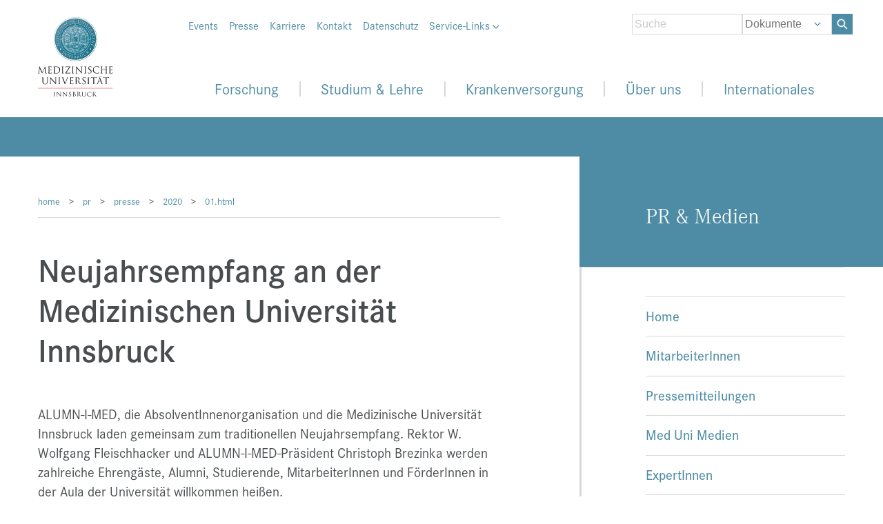

--- FILE ---
content_type: text/html; charset=utf-8
request_url: https://www.i-med.ac.at/pr/presse/2020/01.html
body_size: 64343
content:
<!DOCTYPE html PUBLIC "-//W3C//DTD XHTML 1.0 Strict//EN" "http://www.w3.org/TR/xhtml1/DTD/xhtml1-strict.dtd">
<html xmlns="http://www.w3.org/1999/xhtml" xmlns:exsl="http://exslt.org/common" lang="de" xml:lang="de"><head profile="http://www.w3.org/2005/10/profile http://www.w3.org/2003/g/data-view http://dublincore.org/documents/2008/08/04/dc-html/"><meta http-equiv="Content-Type" content="text/html; charset=utf-8" /><meta http-equiv="X-UA-Compatible" content="IE=edge" /><meta name="viewport" content="width=device-width, initial-scale=1, user-scalable=no, shrink-to-fit=no" /><link rel="transformation" href="http://www.w3.org/2002/12/cal/glean-hcal" /><link rel="transformation" href="http://purl.org/dc/transform/dc-html-20080804-grddl/dc-html2rdfxml.xsl" /><link rel="schema.DC" href="http://purl.org/DC/elements/1.0/" /><link rel="schema.DCTERMS" href="http://purl.org/dc/terms/" /><link rel="schema.XSD" href="http://www.w3.org/2001/XMLSchema#" /><meta name="DC.title" content="Presseinformation 01/2020" /><meta name="DC.contributor" content="David Bullock" /><link rel="DCTERMS.publisher" href="http://www.i-med.ac.at/" title="Medical University of Innsbruck, Austria" /><meta name="DC.subject" content="Vorstellun PK Psychiatrie Alex Hofer" /><meta name="keywords" content="Vorstellun PK Psychiatrie Alex Hofer" /><meta name="DC.description" content="Seit 1. Oktober 2019 ist Alex Hofer neuer Professor für Psychiatrie und Psychotherapeutische Medizin an der Medizinischen Universität Innsbruck und neuer Direktor der Univ.-Klinik für Psychiatrie I. Der 49-jährige gebürtige Südtiroler ist ausgewiesener Experte für schizophrene und affektive Störungen." /><meta name="description" content="Seit 1. Oktober 2019 ist Alex Hofer neuer Professor für Psychiatrie und Psychotherapeutische Medizin an der Medizinischen Universität Innsbruck und neuer Direktor der Univ.-Klinik für Psychiatrie I. Der 49-jährige gebürtige Südtiroler ist ausgewiesener Experte für schizophrene und affektive Störungen." /><meta name="DCTERMS.created" scheme="XSD.date" content="2020-01-09" /><meta name="DCTERMS.modified" scheme="XSD.date" content="2020-01-09" /><meta name="DC.format" content="text/html" /><meta name="DC.rights" content="© Medical University of Innsbruck, Austria" /><title>Presseinformation 01/2020 - Medizinische Universität Innsbruck</title><link rel="stylesheet" href="https://use.typekit.net/vbm0npy.css" /><link href="/themes/imed_neu/css/style.css" rel="stylesheet" type="text/css" /><link href="/themes/imed_neu/css/custom_acc.css" rel="stylesheet" type="text/css" /><link href="/themes/imed_neu/css/bootstrap.css" rel="stylesheet" type="text/css" /><link href="/themes/imed_neu/css/owl.carousel.min.css" rel="stylesheet" type="text/css" /><link href="/themes/imed_neu/css/owl.theme.default.min.css" rel="stylesheet" type="text/css" /><link href="/themes/imed_neu/css/owl.theme.green.min.css" rel="stylesheet" type="text/css" /><link href="/themes/imed_neu/css/bootstrap-grid.css" rel="stylesheet" type="text/css" /><link href="/themes/imed_neu/css/bootstrap-reboot.css" rel="stylesheet" type="text/css" /><script type="text/javascript" src="/themes/imed_neu/js/jquery.min.js"></script><script src="/themes/imed_neu/js/galleria/galleria-1.3.3.min.js"></script><script src="/themes/imed_neu/js/jquery.js"></script><script src="/themes/imed_neu/js/owl.carousel.min.js"></script><script src="/themes/imed_neu/js/mui.js"></script><link href="/images/apple-touch-icon.png" rel="apple-touch-icon" /><link rel="apple-touch-icon" sizes="114x114" href="/images/apple-touch-icon-iphone4.png" /><link rel="icon" type="image/vnd.microsoft.icon" href="/favicon.ico" /></head><body><div id="muiSite"><header><div class="container"><div id="muiHeader"><div id="muiMetaMenu"><ul><li><a href="https://events.i-med.ac.at/all">Events</a></li><li><a href="/pr/presse/">Presse</a></li><li><a href="/karriere/">Karriere</a></li><li><a href="/universitaet/kontakt.html">Kontakt</a></li><li><a href="/universitaet/datenschutzerklaerung.html">Datenschutz</a></li><li class="has-submenu"><a href="javascript:void(0);">Service-Links <img src="/themes/imed_neu/img/arrow-down.svg" title="Pfeil hinunter" alt="Pfeil hinunter" /></a><ul><li><a href="http://webmail.i-med.ac.at/">Webmail</a></li><li><a href="https://inside.i-med.ac.at/">i-med inside</a></li><li><a href="https://moodle.i-med.ac.at/"> Moodle </a></li><li><a href="https://q-exam.i-med.ac.at/">q-exam</a></li><li><a href="http://zensus.i-med.ac.at/">Zensus</a></li><li><a href="http://robotrec.i-med.ac.at/">RobotRec-Online</a></li><li><a href="https://intranet.i-med.ac.at/">MEDINN-campus</a></li><li><a href="/universitaet/einrichtungen.html">Einrichtungen</a></li><li><a href="/mitteilungsblatt/">Mitteilungsblatt</a></li><li><a href="http://www.ncbi.nlm.nih.gov/pubmed?term=(%22Medizinische%20Universitat%20Innsbruck%22%5BAll%20Fields%5D%20OR%20%22Innsbruck%20Medical%20University%22%5BAll%20Fields%5D%20OR%20%22Medical%20University%20Innsbruck%22%5BAll%20Fields%5D%20OR%20%22University%20Hospital%20Innsbruck%22%5BAll%20Fields%5D%20OR%20%22Medical%20University%20of%20Innsbruck%22%5BAll%20Fields%5D)%20AND%202026%5BDP%5D"> Publikationen </a></li><li><a href="https://iroom-student.i-med.ac.at/webcube/"> ELSA </a></li><li><a href="https://video.i-med.ac.at"> LV-Aufnahmen </a></li><li><a href="/shop/">MUI-Shop</a></li><li><a href="https://wissenschafftgesundheit.i-med.ac.at/"> Wissen/schafft Gesundheit </a></li></ul></li><li><span class="language"></span></li></ul><div class="clearfloat"></div></div><div id="muiSearch"><form id="muiSuche" method="post" action="/suche/search.xsp" onkeypress="return submitForm(event, this.id)"><div class="formItem"><img src="/themes/imed_neu/img/arrow-down.svg" class="arrow-down" /><input type="text" class="text x2" id="q" name="q" placeholder="Suche" /><select class="select x2" id="searchIn" name="searchIn"><option value="documents">Dokumente</option><option value="people">Personen</option></select><input type="hidden" name="area" value="5" /><p class="button"><a onclick="document.forms.muiSuche.submit();"><img src="/themes/imed_neu/img/Search_Icon_White.svg" title="Such Icon" alt="search_icon" /> </a></p></div></form></div><div class="logo"><a href="/mypoint/"><img src="/themes/imed_neu/img/logo_mui.svg" title="Logo MUI" alt="Medizinische Universität Innsbruck" /></a></div><div class="burgericon"><a href="javascript:void(0);"><img src="/themes/imed_neu/img/burgericon.svg" title="Bugericon" alt="burgericon" /><br /><span>Menü</span></a></div><div id="muiMainMenu"><div class="mobile-inner"><div class="mobile-menu-header"><div class="logo"><a href="/universitaet/"><img src="/themes/imed_neu/img/logo_mui.svg" title="Logo MUI" alt="Medizinische Universität Innsbruck" /></a></div><div class="close"><a href="javascript:void(0);"><img src="/themes/imed_neu/img/close-icon.svg" title="Schliess Icon" alt="close_icon" /></a></div></div><ul class="ul1 d-flex justify-content-around"><li class="back-btn"><a href="javascript:void(0);"><span><img src="/themes/imed_neu/img/arrow-right.svg" title="Pfeil Rechts" alt="Pfeil Rechts" /></span> zurück </a></li><li class="li1 has-submenu"><p><a href="/forschung/">Forschung</a><span><img src="/themes/imed_neu/img/arrow-right.svg" title="Pfeil Rechts" alt="Pfeil Rechts" /></span></p><ul class="ul2"><li class="li2" style="width: 50%;"><ul class="ul3"><li class="li3 main-point has-submenu"><font color="#4e8ca5">Forschungsportal </font><span><img src="/themes/imed_neu/img/arrow-right.svg" title="Pfeil Rechts" alt="Pfeil Rechts" /></span></li><li class="li3"><a href="/forschung/forschungsprofil.html">Forschungsprofil </a><span><img src="/themes/imed_neu/img/arrow-right.svg" title="Pfeil Rechts" alt="Pfeil Rechts" /></span></li><li class="li3"><a href="/forschung/forschungsfoerderung/index.html">Forschungsförderung </a><span><img src="/themes/imed_neu/img/arrow-right.svg" title="Pfeil Rechts" alt="Pfeil Rechts" /></span></li><li class="li3"><a href="/forschung/beratung-unterstuetzung.html">Beratung und Unterstützung </a><span><img src="/themes/imed_neu/img/arrow-right.svg" title="Pfeil Rechts" alt="Pfeil Rechts" /></span></li><li class="li3"><a href="/forschung/research-integrity.html">Research Integrity </a><span><img src="/themes/imed_neu/img/arrow-right.svg" title="Pfeil Rechts" alt="Pfeil Rechts" /></span></li><li class="li3"><a href="/forschung/forschungsinformation.html">Forschungsinformation </a><span><img src="/themes/imed_neu/img/arrow-right.svg" title="Pfeil Rechts" alt="Pfeil Rechts" /></span></li><li class="li3"><a href="/forschung/nachwuchs.html.de">Nachwuchs- und Karriereförderung </a><span><img src="/themes/imed_neu/img/arrow-right.svg" title="Pfeil Rechts" alt="Pfeil Rechts" /></span></li><li class="li3"><a href="/forschung/infrastruktur.html">Infrastruktur </a><span><img src="/themes/imed_neu/img/arrow-right.svg" title="Pfeil Rechts" alt="Pfeil Rechts" /></span></li><li class="li3"><a href="/forschung/wissens-technologietransfer.html">Wissens- und Technologietransfer </a><span><img src="/themes/imed_neu/img/arrow-right.svg" title="Pfeil Rechts" alt="Pfeil Rechts" /></span></li><li class="li3"><a href="https://medlifelab.at/">MedLifeLab </a><span><img src="/themes/imed_neu/img/arrow-right.svg" title="Pfeil Rechts" alt="Pfeil Rechts" /></span></li></ul></li><li class="li2" style="width: 50%;"><ul class="ul3"><li class="li3 main-point has-submenu"><font color="#4e8ca5">Forschungseinrichtungen </font><span><img src="/themes/imed_neu/img/arrow-right.svg" title="Pfeil Rechts" alt="Pfeil Rechts" /></span></li><li class="li3"><a href="/universitaet/einrichtungen.html#einrichtungenmedtheorie">Einrichtungen des Medizinisch-Theoretischen Bereichs </a><span><img src="/themes/imed_neu/img/arrow-right.svg" title="Pfeil Rechts" alt="Pfeil Rechts" /></span></li><li class="li3"><a href="/universitaet/einrichtungen.html#universitaetskliniken">Universitätskliniken </a><span><img src="/themes/imed_neu/img/arrow-right.svg" title="Pfeil Rechts" alt="Pfeil Rechts" /></span></li><li class="li3"><a href="/universitaet/vrforschung/">Vizerektorin für Forschung und Internationales </a><span><img src="/themes/imed_neu/img/arrow-right.svg" title="Pfeil Rechts" alt="Pfeil Rechts" /></span></li><li class="li3"><a href="/forschungsservice_innovation/">Forschungsservice und Innovation </a><span><img src="/themes/imed_neu/img/arrow-right.svg" title="Pfeil Rechts" alt="Pfeil Rechts" /></span></li><li class="li3"><a href="/international/">Internationale Beziehungen </a><span><img src="/themes/imed_neu/img/arrow-right.svg" title="Pfeil Rechts" alt="Pfeil Rechts" /></span></li><li class="li3"><a href="/kks/">Kompetenzzentrum für Klinische Studien (KKS) </a><span><img src="/themes/imed_neu/img/arrow-right.svg" title="Pfeil Rechts" alt="Pfeil Rechts" /></span></li><li class="li3"><a href="/tierhauseinrichtungen/">Tierhauseinrichtungen </a><span><img src="/themes/imed_neu/img/arrow-right.svg" title="Pfeil Rechts" alt="Pfeil Rechts" /></span></li><li class="li3"><a href="/forschung/core-facilities/">Core Facilities </a><span><img src="/themes/imed_neu/img/arrow-right.svg" title="Pfeil Rechts" alt="Pfeil Rechts" /></span></li></ul></li></ul></li><li class="li1 has-submenu"><p><a href="/studium/">Studium &amp; Lehre</a><span><img src="/themes/imed_neu/img/arrow-right.svg" title="platzhalter" alt="Arrow Right" /></span></p><ul class="ul2"><li class="li2"><ul class="ul3"><li class="li3 main-point has-submenu"><a href="/studium/zulassung/">Aufnahmeverfahren/Zulassung</a><span><img src="/themes/imed_neu/img/arrow-right.svg" title="platzhalter" alt="Arrow Right" /></span></li><li class="li3"><a href="/studium/zulassung/index.html.de#humanmedizin">Humanmedizin</a><span><img src="/themes/imed_neu/img/arrow-right.svg" title="platzhalter" alt="Arrow Right" /></span></li><li class="li3"><a href="/studium/zulassung/index.html.de#zahnmedizin">Zahnmedizin</a><span><img src="/themes/imed_neu/img/arrow-right.svg" title="platzhalter" alt="Arrow Right" /></span></li><li class="li3"><a href="/studium/zulassung/index.html.de#molmed-bsc">Molekulare Medizin BSc</a><span><img src="/themes/imed_neu/img/arrow-right.svg" title="platzhalter" alt="Arrow Right" /></span></li><li class="li3"><a href="/studium/zulassung/index.html.de#molmed-msc">Molekulare Medizin MSc</a><span><img src="/themes/imed_neu/img/arrow-right.svg" title="platzhalter" alt="Arrow Right" /></span></li><li class="li3"><a href="/studium/zulassung/index.html.de#pharm-science">Pharmaceutical Sciences MSc</a><span><img src="/themes/imed_neu/img/arrow-right.svg" title="platzhalter" alt="Arrow Right" /></span></li><li class="li3"><a href="https://psychotherapiestudieren.at">Psychotherapie MSc</a><span><img src="/themes/imed_neu/img/arrow-right.svg" title="platzhalter" alt="Arrow Right" /></span></li><li class="li3"><a href="/studium/zulassung/index.html.de#phd">PhD Doctor of Philosophy</a><span><img src="/themes/imed_neu/img/arrow-right.svg" title="platzhalter" alt="Arrow Right" /></span></li><li class="li3"><a href="/studium/zulassung/index.html.de#clinical-phd">Clinical PhD - Doctor of Philosophy</a><span><img src="/themes/imed_neu/img/arrow-right.svg" title="platzhalter" alt="Arrow Right" /></span></li><li class="li3"><a href="/studium/zulassung/index.html.de#allgemeinmedizin">Erweiterungsstudien</a><span><img src="/themes/imed_neu/img/arrow-right.svg" title="platzhalter" alt="A        rrow Right" /></span></li><li class="li3"><a href="/studium/zulassung/index.html.de#universitaetslehrgaenge">Universitätslehrgänge/Universitätskurse</a><span><img src="/themes/imed_neu/img/arrow-right.svg" title="platzhalter" alt="Arrow Right" /></span></li></ul></li><li class="li2"><ul class="ul3"><li class="li3 main-point has-submenu"><a href="/studium/">Studien</a><span><img src="/themes/imed_neu/img/arrow-right.svg" title="platzhalter" alt="Arrow Right" /></span></li><li class="li3"><a href="/studium/humanmedizin.html">Humanmedizin</a><span><img src="/themes/imed_neu/img/arrow-right.svg" title="platzhalter" alt="Arrow Right" /></span></li><li class="li3"><a href="/studium/zahnmedizin.html">Zahnmedizin</a><span><img src="/themes/imed_neu/img/arrow-right.svg" title="platzhalter" alt="Arrow Right" /></span></li><li class="li3"><a href="/studium/molmed/index.html">Molekulare Medizin BSc</a><span><img src="/themes/imed_neu/img/arrow-right.svg" title="platzhalter" alt="Arrow Right" /></span></li><li class="li3"><a href="/studium/molmed/index_master.html">Molekulare Medizin MSc</a><span><img src="/themes/imed_neu/img/arrow-right.svg" title="platzhalter" alt="Arrow Right" /></span></li><li class="li3"><a href="/studium/pharmaceutical-sciences.html">Pharmaceutical Sciences MSc</a><span><img src="/themes/imed_neu/img/arrow-right.svg" title="platzhalter" alt="Arrow Right" /></span></li><li class="li3"><a href="https://biomed-phd.i-med.ac.at/">PhD Doctor of Philosophy</a><span><img src="/themes/imed_neu/img/arrow-right.svg" title="platzhalter" alt="Arrow Right" /></span></li><li class="li3"><a href="https://clinical-phd.i-med.ac.at/">Clinical PhD - Doctor of Philosophy</a><span><img src="/themes/imed_neu/img/arrow-right.svg" title="platzhalter" alt="Arrow Right" /></span></li><li class="li3"><a href="/studium/index.html.de#erweiterungsstudien">Erweiterungsstudien</a><span><img src="/themes/imed_neu/img/arrow-right.svg" title="platzhalter" alt="Arrow Right" /></span></li><li class="li3"><a href="/studium/ulgunikurse.html">Universitätslehrgänge/Universitätskurse</a><span><img src="/themes/imed_neu/img/arrow-right.svg" title="platzhalter" alt="Arrow Right" /></span></li></ul></li><li class="li2"><ul class="ul3"><li class="li3 main-point has-submenu"><a href="/universitaet/vrlus/">Allgemeines</a><span><img src="/themes/imed_neu/img/arrow-right.svg" title="platzhalter" alt="Arrow Right" /></span></li><li class="li3"><a href="/universitaet/vrlus/index.html.de">Organisationseinheiten </a><span><img src="/themes/imed_neu/img/arrow-right.svg" title="platzhalter" alt="Arrow Right" /></span></li><li class="li3"><a href="/studium/studierende/index.html">Services für Studierende</a><span><img src="/themes/imed_neu/img/arrow-right.svg" title="platzhalter" alt="Arrow Right" /></span></li><li class="li3"><a href="/studium/lehrende/index.html">Services für Lehrende</a><span><img src="/themes/imed_neu/img/arrow-right.svg" title="platzhalter" alt="Arrow Right" /></span></li><li class="li3"><a href="/studium/services/nostrifizierungsablauf.html">Nostrifizierungen</a><span><img src="/themes/imed_neu/img/arrow-right.svg" title="platzhalter" alt="Arrow Right" /></span></li><li class="li3"><a href="/studium/formulare/">Formulare</a><span><img src="/themes/imed_neu/img/arrow-right.svg" title="platzhalter" alt="Arrow Right" /></span></li><li class="li3"><a href="/studium/interessantes-fuer-schuelerinnen.html">Interessantes für Schüler*innen</a><span><img src="/themes/imed_neu/img/arrow-right.svg" title="platzhalter" alt="Arrow Right" /></span></li><li class="li3"><a href="/shop/">MUI-Shop</a><span><img src="/themes/imed_neu/img/arrow-right.svg" title="platzhalter" alt="Arrow Right" /></span></li><li class="li3"><a href="/skills-lab/">Skills Lab</a><span><img src="/themes/imed_neu/img/arrow-right.svg" title="platzhalter" alt="Arrow Right" /></span></li><li class="li3"><a href="https://wissenschafftgesundheit.i-med.ac.at/">Wissen/schafft Gesundheit</a><span><img src="/themes/imed_neu/img/arrow-right.svg" title="platzhalter" alt="Arrow Right" /></span></li></ul></li></ul></li><li class="li1 has-submenu"><p><a href="/patienten/">Krankenversorgung</a><span><img src="/themes/imed_neu/img/arrow-right.svg" title="Pfeil Rechts" alt="Pfeil Rechts" /></span></p><ul class="ul2"><li class="li2 has-no-main-points"><ul class="ul3"><li class="li3"><a href="/patienten/dept_operative_medizin.html">Department Operative Medizin</a><span><img src="/themes/imed_neu/img/arrow-right.svg" title="Pfeil Rechts" alt="Pfeil Rechts" /></span></li><li class="li3"><a href="/patienten/dept_innere_medizin.html">Department Innere Medizin</a><span><img src="/themes/imed_neu/img/arrow-right.svg" title="Pfeil Rechts" alt="Pfeil Rechts" /></span></li><li class="li3"><a href="/patienten/dept_psy.html">Department Psychiatrie, Psychotherapie, Psychosomatik und Medizinische Psychologie</a><span><img src="/themes/imed_neu/img/arrow-right.svg" title="Pfeil Rechts" alt="Pfeil Rechts" /></span></li><li class="li3"><a href="/patienten/dept_neurologie.html">Department Neurologie und Neurochirurgie</a><span><img src="/themes/imed_neu/img/arrow-right.svg" title="Pfeil Rechts" alt="Pfeil Rechts" /></span></li><li class="li3"><a href="/patienten/dept_frauenheilkunde.html">Department Frauenheilkunde</a><span><img src="/themes/imed_neu/img/arrow-right.svg" title="Pfeil Rechts" alt="Pfeil Rechts" /></span></li><li class="li3"><a href="/patienten/dept_hno-hss.html">Department Hals-, Nasen- und Ohrenheilkunde und Hör-, Stimm- und Sprachstörungen</a><span><img src="/themes/imed_neu/img/arrow-right.svg" title="Pfeil Rechts" alt="Pfeil Rechts" /></span></li><li class="li3"><a href="/radiologie">Univ.-Klinik für Radiologie</a><span><img src="/themes/imed_neu/img/arrow-right.svg" title="Pfeil Rechts" alt="Pfeil Rechts" /></span></li><li class="li3"><a href="/zahn-mund-kiefer-gesicht/">Department Zahn-, Mund- und Kieferheilkunde und Mund-, Kiefer- und Gesichtschirurgie</a><span><img src="/themes/imed_neu/img/arrow-right.svg" title="Pfeil Rechts" alt="Pfeil Rechts" /></span></li><li class="li3"><a href="/patienten/dept_kinder-jugend.html">Department für Kinder- und Jugendheilkunde</a><span><img src="/themes/imed_neu/img/arrow-right.svg" title="Pfeil Rechts" alt="Pfeil Rechts" /></span></li><li class="li3"><a href="/patienten/">Alle Kliniken </a><span><img src="/themes/imed_neu/img/arrow-right.svg" title="Pfeil Rechts" alt="Pfeil Rechts" /></span></li></ul></li></ul></li><li class="li1 has-submenu"><p><a href="/universitaet/">Über uns</a><span><img src="/themes/imed_neu/img/arrow-right.svg" title="Pfeil Rechts" alt="Pfeil Rechts" /></span></p><ul class="ul2"><li class="li2"><ul class="ul3"><li class="li3 main-point has-submenu"><a href="/universitaet/rektorat.html.de">Universitätsleitung</a><span><img src="/themes/imed_neu/img/arrow-right.svg" title="Pfeil Rechts" alt="Pfeil Rechts" /></span></li><li class="li3"><a href="/universitaet/universitaetsrat/">Universitätsrat</a><span><img src="/themes/imed_neu/img/arrow-right.svg" title="Pfeil Rechts" alt="Pfeil Rechts" /></span></li><li class="li3"><a href="/universitaet/rektor/">Rektor</a><span><img src="/themes/imed_neu/img/arrow-right.svg" title="Pfeil Rechts" alt="Pfeil Rechts" /></span></li><li class="li3"><a href="/universitaet/vrlus/">Vizerektor für Lehre und Studienangelegenheiten</a><span><img src="/themes/imed_neu/img/arrow-right.svg" title="Pfeil Rechts" alt="Pfeil Rechts" /></span></li><li class="li3"><a href="/universitaet/vrforschung/">Vizerektorin für Forschung und Internationales</a><span><img src="/themes/imed_neu/img/arrow-right.svg" title="Pfeil Rechts" alt="Pfeil Rechts" /></span></li><li class="li3"><a href="/universitaet/vrfinanzen/">Vizerektorin für Digitalisierung, Finanzen und Nachhaltigkeit</a><span><img src="/themes/imed_neu/img/arrow-right.svg" title="Pfeil Rechts" alt="Pfeil Rechts" /></span></li><li class="li3"><a href="/universitaet/senat/">Senat</a><span><img src="/themes/imed_neu/img/arrow-right.svg" title="Pfeil Rechts" alt="Pfeil Rechts" /></span></li></ul></li><li class="li2"><ul class="ul3"><li class="li3 main-point has-submenu"><a href="/universitaet/einrichtungen.html">Einrichtungen</a><span><img src="/themes/imed_neu/img/arrow-right.svg" title="Pfeil Rechts" alt="Pfeil Rechts" /></span></li><li class="li3"><a href="/universitaet/einrichtungen.html#einrichtungenmedtheorie">Einrichtungen des Medizinisch-Theoretischen Bereichs</a><span><img src="/themes/imed_neu/img/arrow-right.svg" title="Pfeil Rechts" alt="Pfeil Rechts" /></span></li><li class="li3"><a href="/universitaet/einrichtungen.html#universitaetskliniken">Universitätskliniken</a><span><img src="/themes/imed_neu/img/arrow-right.svg" title="Pfeil Rechts" alt="Pfeil Rechts" /></span></li><li class="li3"><a href="/universitaet/einrichtungen.html#serviceeinrichtungen">Service- und Dienstleistungseinrichtungen</a><span><img src="/themes/imed_neu/img/arrow-right.svg" title="Pfeil Rechts" alt="Pfeil Rechts" /></span></li><li class="li3"><a href="/universitaet/einrichtungen.html#Vertretung">Vertretung und Beratung</a><span><img src="/themes/imed_neu/img/arrow-right.svg" title="Pfeil Rechts" alt="Pfeil Rechts" /></span></li><li class="li3"><a href="/universitaet/einrichtungen.html#weitereeinrichtungen">Weitere Einrichtungen</a><span><img src="/themes/imed_neu/img/arrow-right.svg" title="Pfeil Rechts" alt="Pfeil Rechts" /></span></li><li class="li3"><a href="/universitaet/lageplan.html">Lageplan, Haus- und Benützungsordnung</a><span><img src="/themes/imed_neu/img/arrow-right.svg" title="Pfeil Rechts" alt="Pfeil Rechts" /></span></li></ul></li><li class="li2"><ul class="ul3"><li class="li3 main-point has-submenu"><a href="/universitaet/">Allgemeine Informationen </a><span><img src="/themes/imed_neu/img/arrow-right.svg" title="Pfeil Rechts" alt="Pfeil Rechts" /></span></li><li class="li3"><a href="/mitteilungsblatt/">Mitteilungsblatt </a><span><img src="/themes/imed_neu/img/arrow-right.svg" title="Pfeil Rechts" alt="Pfeil Rechts" /></span></li><li class="li3"><a href="/universitaet/grundsatzdokumente.html">Grundsatzdokumente</a><span><img src="/themes/imed_neu/img/arrow-right.svg" title="Pfeil Rechts" alt="Pfeil Rechts" /></span></li><li class="li3"><a href="/studium/zulassung/akademisches_jahr.html">Akademisches Jahr: Termine &amp; Fristen</a><span><img src="/themes/imed_neu/img/arrow-right.svg" title="Pfeil Rechts" alt="Pfeil Rechts" /></span></li><li class="li3"><a href="/universitaet/frauen_an_der_mui.html">Frauen an der MUI</a><span><img src="/themes/imed_neu/img/arrow-right.svg" title="Pfeil Rechts" alt="Pfeil Rechts" /></span></li><li class="li3"><a href="/universitaet/mahnmal.html">Mahnmal für die Vertriebenen</a><span><img src="/themes/imed_neu/img/arrow-right.svg" title="Pfeil Rechts" alt="Pfeil Rechts" /></span></li><li class="li3"><a href="/shop/">MUI-Shop</a><span><img src="/themes/imed_neu/img/arrow-right.svg" title="Pfeil Rechts" alt="Pfeil Rechts" /></span></li></ul></li></ul></li><li class="li1 has-submenu"><p><a href="/international/">Internationales</a><span><img src="/themes/imed_neu/img/arrow-right.svg" title="Pfeil Rechts" alt="Pfeil Rechts" /></span></p><ul class="ul2"><li class="li2"><ul class="ul3"><li class="li3 main-point has-submenu"><a href="/international/Outgoing/outgoings.html">Outgoings</a><span><img src="/themes/imed_neu/img/arrow-right.svg" title="Pfeil Rechts" alt="Pfeil Rechts" /></span></li><li class="li3"><a href="/international/Outgoing/outgoings_erasmus.html">Outgoing Erasmus Student Mobility </a><span><img src="/themes/imed_neu/img/arrow-right.svg" title="Pfeil Rechts" alt="Pfeil Rechts" /></span></li><li class="li3"><a href="/international/Outgoing/outgoing_kwa.html">Diplomarbeit im Ausland</a><span><img src="/themes/imed_neu/img/arrow-right.svg" title="Pfeil Rechts" alt="Pfeil Rechts" /></span></li><li class="li3"><a href="/international/Famulatur_KPJ_Programme_Outgoing/">KPJ- und Famulaturprogramme weltweit</a><span><img src="/themes/imed_neu/img/arrow-right.svg" title="Pfeil Rechts" alt="Pfeil Rechts" /></span></li><li class="li3"><a href="/international/freemover/freemover.html">Freemover (Famulatur/KPJ)</a><span><img src="/themes/imed_neu/img/arrow-right.svg" title="Pfeil Rechts" alt="Pfeil Rechts" /></span></li><li class="li3"><a href="/international/TS/Teaching-Staff-und-Staff-Mobility.html">Teaching Staff und Staff Mobility</a><span><img src="/themes/imed_neu/img/arrow-right.svg" title="Pfeil Rechts" alt="Pfeil Rechts" /></span></li></ul></li><li class="li2"><ul class="ul3"><li class="li3 main-point has-submenu"><a href="/international/Incoming_Erasmus/incomings.html">Incomings</a><span><img src="/themes/imed_neu/img/arrow-right.svg" title="Pfeil Rechts" alt="Pfeil Rechts" /></span></li><li class="li3"><a href="/international/Incoming_Erasmus/incomingstudentmobility.html">Incoming Erasmus Student Mobility</a><span><img src="/themes/imed_neu/img/arrow-right.svg" title="Pfeil Rechts" alt="Pfeil Rechts" /></span></li><li class="li3"><a href="/international/TS/Teaching-Staff-und-Staff-Mobility.html">Teaching Staff und Staff Mobility</a><span><img src="/themes/imed_neu/img/arrow-right.svg" title="Pfeil Rechts" alt="Pfeil Rechts" /></span></li><li class="li3"><a href="/international/Electives-Incomings/ASEA-Uninet-and-EURASIA-Pacific-Incomings.html">Observerships/Elective Incomings</a><span><img src="/themes/imed_neu/img/arrow-right.svg" title="Pfeil Rechts" alt="Pfeil Rechts" /></span></li></ul></li><li class="li2"><ul class="ul3"><li class="li3 main-point has-submenu"><a href="/international/PhD-School-Services.html">PhD School</a><span><img src="/themes/imed_neu/img/arrow-right.svg" title="Pfeil Rechts" alt="Pfeil Rechts" /></span></li><li class="li3"><a href="/international/PhD-School-Services.html">Contact</a><span><img src="/themes/imed_neu/img/arrow-right.svg" title="Pfeil Rechts" alt="Pfeil Rechts" /></span></li><li class="li3"><a href="https://biomed-phd.i-med.ac.at/">PhD-Programme</a><span><img src="/themes/imed_neu/img/arrow-right.svg" title="Pfeil Rechts" alt="Pfeil Rechts" /></span></li><li class="li3"><a href="/clinical_phd/">Clinical PhD</a><span><img src="/themes/imed_neu/img/arrow-right.svg" title="Pfeil Rechts" alt="Pfeil Rechts" /></span></li></ul></li></ul></li></ul><div class="clearfloat"></div><div class="muiMetaMenu-mobile"><ul><li><a href="https://events.i-med.ac.at/all">Events</a></li><li><a href="/pr/presse/">Presse</a></li><li><a href="/karriere/">Jobs</a></li><li><a href="/universitaet/kontakt.html">Kontakt</a></li><li><a href="/universitaet/datenschutzerklaerung.html">Datenschutz</a></li><li class="has-submenu"><a href="javascript:void(0);">Service-Links <img src="/themes/imed_neu/img/arrow-down.svg" title="Pfeil hinunter" alt="Pfeil hinunter" /></a><ul><li><a href="http://webmail.i-med.ac.at/horde/login.php"> Webmail </a></li><li><a href="https://inside.i-med.ac.at/online/webnav.ini"> i-med inside </a></li><li><a href="https://moodle.i-med.ac.at/"> Moodle </a></li><li><a href="https://q-exam.i-med.ac.at/"> q-exam </a></li><li><a href="http://zensus.i-med.ac.at/"> Zensus </a></li><li><a href="http://robotrec.i-med.ac.at/"> RobotRec-Online </a></li><li><a href="https://intranet.i-med.ac.at/">MEDINN-campus</a></li><li><a href="/universitaet/einrichtungen.html"> Einrichtung </a></li><li><a href="/mitteilungsblatt/"> Mitteilungsblatt </a></li><li><a href="http://www.ncbi.nlm.nih.gov/pubmed?term=(%22Medizinische%20Universitat%20Innsbruck%22%5BAll%20Fields%5D%20OR%20%22Innsbruck%20Medical%20University%22%5BAll%20Fields%5D%20OR%20%22Medical%20University%20Innsbruck%22%5BAll%20Fields%5D%20OR%20%22University%20Hospital%20Innsbruck%22%5BAll%20Fields%5D%20OR%20%22Medical%20University%20of%20Innsbruck%22%5BAll%20Fields%5D)%20AND%202026%5BDP%5D"> Publikationen </a></li><li><a href="https://iroom-student.i-med.ac.at/webcube/"> ELSA </a></li><li><a href="https://video.i-med.ac.at"> LV-Aufnahmen </a></li><li><a href="/shop/">MUI-Shop</a></li><li><a href="https://wissenschafftgesundheit.i-med.ac.at/"> Wissen/schafft Gesundheit </a></li></ul></li><li><span class="language"></span></li></ul><div class="clearfloat"></div></div><div class="muiSearch-mobile"><form id="muiSucheMobile" method="post" action="/suche/search.xsp" onkeypress="return submitForm(event, this.id)"><div class="formItem"><img src="/themes/imed_neu/img/arrow-down.svg" class="arrow-down" /><input type="text" class="text x2" id="q" name="q" placeholder="Suche" /><select class="select x2" id="searchIn" name="searchIn"><option value="documents">Dokumente</option><option value="people">Personen</option></select><input type="hidden" name="area" value="5" /><p class="button"><a onclick="document.forms.muiSucheMobile.submit();"><img src="/themes/imed_neu/img/Search_Icon.svg" title="Such Icon" alt="search_icon" />  </a></p></div></form></div></div></div><div id="muiMainMenu_fixed"><div class="container"><div class="row"><div class="col-1"><div class="logo"><a href="/universitaet/"><img src="/themes/imed_neu/img/logo_mui_fixed.svg" title="Logo MUI" alt="Medizinische Universität Innsbruck" /></a></div></div><div class="col-11"><ul class="ul1 d-flex justify-content-around"><li class="back-btn"><a href="javascript:void(0);"><span><img src="/themes/imed_neu/img/arrow-right.svg" title="Pfeil Rechts" alt="Pfeil Rechts" /></span> zurück </a></li><li class="li1 has-submenu"><p><a href="/forschung/">Forschung</a><span><img src="/themes/imed_neu/img/arrow-right.svg" title="Pfeil Rechts" alt="Pfeil Rechts" /></span></p><ul class="ul2"><li class="li2" style="width: 50%;"><ul class="ul3"><li class="li3 main-point has-submenu"><font color="#4e8ca5">Forschungsportal </font><span><img src="/themes/imed_neu/img/arrow-right.svg" title="Pfeil Rechts" alt="Pfeil Rechts" /></span></li><li class="li3"><a href="/forschung/forschungsprofil.html">Forschungsprofil </a><span><img src="/themes/imed_neu/img/arrow-right.svg" title="Pfeil Rechts" alt="Pfeil Rechts" /></span></li><li class="li3"><a href="/forschung/forschungsfoerderung/index.html">Forschungsförderung </a><span><img src="/themes/imed_neu/img/arrow-right.svg" title="Pfeil Rechts" alt="Pfeil Rechts" /></span></li><li class="li3"><a href="/forschung/beratung-unterstuetzung.html">Beratung und Unterstützung </a><span><img src="/themes/imed_neu/img/arrow-right.svg" title="Pfeil Rechts" alt="Pfeil Rechts" /></span></li><li class="li3"><a href="/forschung/research-integrity.html">Research Integrity </a><span><img src="/themes/imed_neu/img/arrow-right.svg" title="Pfeil Rechts" alt="Pfeil Rechts" /></span></li><li class="li3"><a href="/forschung/forschungsinformation.html">Forschungsinformation </a><span><img src="/themes/imed_neu/img/arrow-right.svg" title="Pfeil Rechts" alt="Pfeil Rechts" /></span></li><li class="li3"><a href="/forschung/nachwuchs.html.de">Nachwuchs- und Karriereförderung </a><span><img src="/themes/imed_neu/img/arrow-right.svg" title="Pfeil Rechts" alt="Pfeil Rechts" /></span></li><li class="li3"><a href="/forschung/infrastruktur.html">Infrastruktur </a><span><img src="/themes/imed_neu/img/arrow-right.svg" title="Pfeil Rechts" alt="Pfeil Rechts" /></span></li><li class="li3"><a href="/forschung/wissens-technologietransfer.html">Wissens- und Technologietransfer </a><span><img src="/themes/imed_neu/img/arrow-right.svg" title="Pfeil Rechts" alt="Pfeil Rechts" /></span></li><li class="li3"><a href="https://medlifelab.at/">MedLifeLab </a><span><img src="/themes/imed_neu/img/arrow-right.svg" title="Pfeil Rechts" alt="Pfeil Rechts" /></span></li></ul></li><li class="li2" style="width: 50%;"><ul class="ul3"><li class="li3 main-point has-submenu"><font color="#4e8ca5">Forschungseinrichtungen </font><span><img src="/themes/imed_neu/img/arrow-right.svg" title="Pfeil Rechts" alt="Pfeil Rechts" /></span></li><li class="li3"><a href="/universitaet/einrichtungen.html#einrichtungenmedtheorie">Einrichtungen des Medizinisch-Theoretischen Bereichs </a><span><img src="/themes/imed_neu/img/arrow-right.svg" title="Pfeil Rechts" alt="Pfeil Rechts" /></span></li><li class="li3"><a href="/universitaet/einrichtungen.html#universitaetskliniken">Universitätskliniken </a><span><img src="/themes/imed_neu/img/arrow-right.svg" title="Pfeil Rechts" alt="Pfeil Rechts" /></span></li><li class="li3"><a href="/universitaet/vrforschung/">Vizerektorin für Forschung und Internationales </a><span><img src="/themes/imed_neu/img/arrow-right.svg" title="Pfeil Rechts" alt="Pfeil Rechts" /></span></li><li class="li3"><a href="/forschungsservice_innovation/">Forschungsservice und Innovation </a><span><img src="/themes/imed_neu/img/arrow-right.svg" title="Pfeil Rechts" alt="Pfeil Rechts" /></span></li><li class="li3"><a href="/international/">Internationale Beziehungen </a><span><img src="/themes/imed_neu/img/arrow-right.svg" title="Pfeil Rechts" alt="Pfeil Rechts" /></span></li><li class="li3"><a href="/kks/">Kompetenzzentrum für Klinische Studien (KKS) </a><span><img src="/themes/imed_neu/img/arrow-right.svg" title="Pfeil Rechts" alt="Pfeil Rechts" /></span></li><li class="li3"><a href="/tierhauseinrichtungen/">Tierhauseinrichtungen </a><span><img src="/themes/imed_neu/img/arrow-right.svg" title="Pfeil Rechts" alt="Pfeil Rechts" /></span></li><li class="li3"><a href="/forschung/core-facilities/">Core Facilities </a><span><img src="/themes/imed_neu/img/arrow-right.svg" title="Pfeil Rechts" alt="Pfeil Rechts" /></span></li></ul></li></ul></li><li class="li1 has-submenu"><p><a href="/studium/">Studium &amp; Lehre</a><span><img src="/themes/imed_neu/img/arrow-right.svg" title="platzhalter" alt="Arrow Right" /></span></p><ul class="ul2"><li class="li2"><ul class="ul3"><li class="li3 main-point has-submenu"><a href="/studium/zulassung/">Aufnahmeverfahren/Zulassung</a><span><img src="/themes/imed_neu/img/arrow-right.svg" title="platzhalter" alt="Arrow Right" /></span></li><li class="li3"><a href="/studium/zulassung/index.html.de#humanmedizin">Humanmedizin</a><span><img src="/themes/imed_neu/img/arrow-right.svg" title="platzhalter" alt="Arrow Right" /></span></li><li class="li3"><a href="/studium/zulassung/index.html.de#zahnmedizin">Zahnmedizin</a><span><img src="/themes/imed_neu/img/arrow-right.svg" title="platzhalter" alt="Arrow Right" /></span></li><li class="li3"><a href="/studium/zulassung/index.html.de#molmed-bsc">Molekulare Medizin BSc</a><span><img src="/themes/imed_neu/img/arrow-right.svg" title="platzhalter" alt="Arrow Right" /></span></li><li class="li3"><a href="/studium/zulassung/index.html.de#molmed-msc">Molekulare Medizin MSc</a><span><img src="/themes/imed_neu/img/arrow-right.svg" title="platzhalter" alt="Arrow Right" /></span></li><li class="li3"><a href="/studium/zulassung/index.html.de#pharm-science">Pharmaceutical Sciences MSc</a><span><img src="/themes/imed_neu/img/arrow-right.svg" title="platzhalter" alt="Arrow Right" /></span></li><li class="li3"><a href="https://psychotherapiestudieren.at">Psychotherapie MSc</a><span><img src="/themes/imed_neu/img/arrow-right.svg" title="platzhalter" alt="Arrow Right" /></span></li><li class="li3"><a href="/studium/zulassung/index.html.de#phd">PhD Doctor of Philosophy</a><span><img src="/themes/imed_neu/img/arrow-right.svg" title="platzhalter" alt="Arrow Right" /></span></li><li class="li3"><a href="/studium/zulassung/index.html.de#clinical-phd">Clinical PhD - Doctor of Philosophy</a><span><img src="/themes/imed_neu/img/arrow-right.svg" title="platzhalter" alt="Arrow Right" /></span></li><li class="li3"><a href="/studium/zulassung/index.html.de#allgemeinmedizin">Erweiterungsstudien</a><span><img src="/themes/imed_neu/img/arrow-right.svg" title="platzhalter" alt="A        rrow Right" /></span></li><li class="li3"><a href="/studium/zulassung/index.html.de#universitaetslehrgaenge">Universitätslehrgänge/Universitätskurse</a><span><img src="/themes/imed_neu/img/arrow-right.svg" title="platzhalter" alt="Arrow Right" /></span></li></ul></li><li class="li2"><ul class="ul3"><li class="li3 main-point has-submenu"><a href="/studium/">Studien</a><span><img src="/themes/imed_neu/img/arrow-right.svg" title="platzhalter" alt="Arrow Right" /></span></li><li class="li3"><a href="/studium/humanmedizin.html">Humanmedizin</a><span><img src="/themes/imed_neu/img/arrow-right.svg" title="platzhalter" alt="Arrow Right" /></span></li><li class="li3"><a href="/studium/zahnmedizin.html">Zahnmedizin</a><span><img src="/themes/imed_neu/img/arrow-right.svg" title="platzhalter" alt="Arrow Right" /></span></li><li class="li3"><a href="/studium/molmed/index.html">Molekulare Medizin BSc</a><span><img src="/themes/imed_neu/img/arrow-right.svg" title="platzhalter" alt="Arrow Right" /></span></li><li class="li3"><a href="/studium/molmed/index_master.html">Molekulare Medizin MSc</a><span><img src="/themes/imed_neu/img/arrow-right.svg" title="platzhalter" alt="Arrow Right" /></span></li><li class="li3"><a href="/studium/pharmaceutical-sciences.html">Pharmaceutical Sciences MSc</a><span><img src="/themes/imed_neu/img/arrow-right.svg" title="platzhalter" alt="Arrow Right" /></span></li><li class="li3"><a href="https://biomed-phd.i-med.ac.at/">PhD Doctor of Philosophy</a><span><img src="/themes/imed_neu/img/arrow-right.svg" title="platzhalter" alt="Arrow Right" /></span></li><li class="li3"><a href="https://clinical-phd.i-med.ac.at/">Clinical PhD - Doctor of Philosophy</a><span><img src="/themes/imed_neu/img/arrow-right.svg" title="platzhalter" alt="Arrow Right" /></span></li><li class="li3"><a href="/studium/index.html.de#erweiterungsstudien">Erweiterungsstudien</a><span><img src="/themes/imed_neu/img/arrow-right.svg" title="platzhalter" alt="Arrow Right" /></span></li><li class="li3"><a href="/studium/ulgunikurse.html">Universitätslehrgänge/Universitätskurse</a><span><img src="/themes/imed_neu/img/arrow-right.svg" title="platzhalter" alt="Arrow Right" /></span></li></ul></li><li class="li2"><ul class="ul3"><li class="li3 main-point has-submenu"><a href="/universitaet/vrlus/">Allgemeines</a><span><img src="/themes/imed_neu/img/arrow-right.svg" title="platzhalter" alt="Arrow Right" /></span></li><li class="li3"><a href="/universitaet/vrlus/index.html.de">Organisationseinheiten </a><span><img src="/themes/imed_neu/img/arrow-right.svg" title="platzhalter" alt="Arrow Right" /></span></li><li class="li3"><a href="/studium/studierende/index.html">Services für Studierende</a><span><img src="/themes/imed_neu/img/arrow-right.svg" title="platzhalter" alt="Arrow Right" /></span></li><li class="li3"><a href="/studium/lehrende/index.html">Services für Lehrende</a><span><img src="/themes/imed_neu/img/arrow-right.svg" title="platzhalter" alt="Arrow Right" /></span></li><li class="li3"><a href="/studium/services/nostrifizierungsablauf.html">Nostrifizierungen</a><span><img src="/themes/imed_neu/img/arrow-right.svg" title="platzhalter" alt="Arrow Right" /></span></li><li class="li3"><a href="/studium/formulare/">Formulare</a><span><img src="/themes/imed_neu/img/arrow-right.svg" title="platzhalter" alt="Arrow Right" /></span></li><li class="li3"><a href="/studium/interessantes-fuer-schuelerinnen.html">Interessantes für Schüler*innen</a><span><img src="/themes/imed_neu/img/arrow-right.svg" title="platzhalter" alt="Arrow Right" /></span></li><li class="li3"><a href="/shop/">MUI-Shop</a><span><img src="/themes/imed_neu/img/arrow-right.svg" title="platzhalter" alt="Arrow Right" /></span></li><li class="li3"><a href="/skills-lab/">Skills Lab</a><span><img src="/themes/imed_neu/img/arrow-right.svg" title="platzhalter" alt="Arrow Right" /></span></li><li class="li3"><a href="https://wissenschafftgesundheit.i-med.ac.at/">Wissen/schafft Gesundheit</a><span><img src="/themes/imed_neu/img/arrow-right.svg" title="platzhalter" alt="Arrow Right" /></span></li></ul></li></ul></li><li class="li1 has-submenu"><p><a href="/patienten/">Krankenversorgung</a><span><img src="/themes/imed_neu/img/arrow-right.svg" title="Pfeil Rechts" alt="Pfeil Rechts" /></span></p><ul class="ul2"><li class="li2 has-no-main-points"><ul class="ul3"><li class="li3"><a href="/patienten/dept_operative_medizin.html">Department Operative Medizin</a><span><img src="/themes/imed_neu/img/arrow-right.svg" title="Pfeil Rechts" alt="Pfeil Rechts" /></span></li><li class="li3"><a href="/patienten/dept_innere_medizin.html">Department Innere Medizin</a><span><img src="/themes/imed_neu/img/arrow-right.svg" title="Pfeil Rechts" alt="Pfeil Rechts" /></span></li><li class="li3"><a href="/patienten/dept_psy.html">Department Psychiatrie, Psychotherapie, Psychosomatik und Medizinische Psychologie</a><span><img src="/themes/imed_neu/img/arrow-right.svg" title="Pfeil Rechts" alt="Pfeil Rechts" /></span></li><li class="li3"><a href="/patienten/dept_neurologie.html">Department Neurologie und Neurochirurgie</a><span><img src="/themes/imed_neu/img/arrow-right.svg" title="Pfeil Rechts" alt="Pfeil Rechts" /></span></li><li class="li3"><a href="/patienten/dept_frauenheilkunde.html">Department Frauenheilkunde</a><span><img src="/themes/imed_neu/img/arrow-right.svg" title="Pfeil Rechts" alt="Pfeil Rechts" /></span></li><li class="li3"><a href="/patienten/dept_hno-hss.html">Department Hals-, Nasen- und Ohrenheilkunde und Hör-, Stimm- und Sprachstörungen</a><span><img src="/themes/imed_neu/img/arrow-right.svg" title="Pfeil Rechts" alt="Pfeil Rechts" /></span></li><li class="li3"><a href="/radiologie">Univ.-Klinik für Radiologie</a><span><img src="/themes/imed_neu/img/arrow-right.svg" title="Pfeil Rechts" alt="Pfeil Rechts" /></span></li><li class="li3"><a href="/zahn-mund-kiefer-gesicht/">Department Zahn-, Mund- und Kieferheilkunde und Mund-, Kiefer- und Gesichtschirurgie</a><span><img src="/themes/imed_neu/img/arrow-right.svg" title="Pfeil Rechts" alt="Pfeil Rechts" /></span></li><li class="li3"><a href="/patienten/dept_kinder-jugend.html">Department für Kinder- und Jugendheilkunde</a><span><img src="/themes/imed_neu/img/arrow-right.svg" title="Pfeil Rechts" alt="Pfeil Rechts" /></span></li><li class="li3"><a href="/patienten/">Alle Kliniken </a><span><img src="/themes/imed_neu/img/arrow-right.svg" title="Pfeil Rechts" alt="Pfeil Rechts" /></span></li></ul></li></ul></li><li class="li1 has-submenu"><p><a href="/universitaet/">Über uns</a><span><img src="/themes/imed_neu/img/arrow-right.svg" title="Pfeil Rechts" alt="Pfeil Rechts" /></span></p><ul class="ul2"><li class="li2"><ul class="ul3"><li class="li3 main-point has-submenu"><a href="/universitaet/rektorat.html.de">Universitätsleitung</a><span><img src="/themes/imed_neu/img/arrow-right.svg" title="Pfeil Rechts" alt="Pfeil Rechts" /></span></li><li class="li3"><a href="/universitaet/universitaetsrat/">Universitätsrat</a><span><img src="/themes/imed_neu/img/arrow-right.svg" title="Pfeil Rechts" alt="Pfeil Rechts" /></span></li><li class="li3"><a href="/universitaet/rektor/">Rektor</a><span><img src="/themes/imed_neu/img/arrow-right.svg" title="Pfeil Rechts" alt="Pfeil Rechts" /></span></li><li class="li3"><a href="/universitaet/vrlus/">Vizerektor für Lehre und Studienangelegenheiten</a><span><img src="/themes/imed_neu/img/arrow-right.svg" title="Pfeil Rechts" alt="Pfeil Rechts" /></span></li><li class="li3"><a href="/universitaet/vrforschung/">Vizerektorin für Forschung und Internationales</a><span><img src="/themes/imed_neu/img/arrow-right.svg" title="Pfeil Rechts" alt="Pfeil Rechts" /></span></li><li class="li3"><a href="/universitaet/vrfinanzen/">Vizerektorin für Digitalisierung, Finanzen und Nachhaltigkeit</a><span><img src="/themes/imed_neu/img/arrow-right.svg" title="Pfeil Rechts" alt="Pfeil Rechts" /></span></li><li class="li3"><a href="/universitaet/senat/">Senat</a><span><img src="/themes/imed_neu/img/arrow-right.svg" title="Pfeil Rechts" alt="Pfeil Rechts" /></span></li></ul></li><li class="li2"><ul class="ul3"><li class="li3 main-point has-submenu"><a href="/universitaet/einrichtungen.html">Einrichtungen</a><span><img src="/themes/imed_neu/img/arrow-right.svg" title="Pfeil Rechts" alt="Pfeil Rechts" /></span></li><li class="li3"><a href="/universitaet/einrichtungen.html#einrichtungenmedtheorie">Einrichtungen des Medizinisch-Theoretischen Bereichs</a><span><img src="/themes/imed_neu/img/arrow-right.svg" title="Pfeil Rechts" alt="Pfeil Rechts" /></span></li><li class="li3"><a href="/universitaet/einrichtungen.html#universitaetskliniken">Universitätskliniken</a><span><img src="/themes/imed_neu/img/arrow-right.svg" title="Pfeil Rechts" alt="Pfeil Rechts" /></span></li><li class="li3"><a href="/universitaet/einrichtungen.html#serviceeinrichtungen">Service- und Dienstleistungseinrichtungen</a><span><img src="/themes/imed_neu/img/arrow-right.svg" title="Pfeil Rechts" alt="Pfeil Rechts" /></span></li><li class="li3"><a href="/universitaet/einrichtungen.html#Vertretung">Vertretung und Beratung</a><span><img src="/themes/imed_neu/img/arrow-right.svg" title="Pfeil Rechts" alt="Pfeil Rechts" /></span></li><li class="li3"><a href="/universitaet/einrichtungen.html#weitereeinrichtungen">Weitere Einrichtungen</a><span><img src="/themes/imed_neu/img/arrow-right.svg" title="Pfeil Rechts" alt="Pfeil Rechts" /></span></li><li class="li3"><a href="/universitaet/lageplan.html">Lageplan, Haus- und Benützungsordnung</a><span><img src="/themes/imed_neu/img/arrow-right.svg" title="Pfeil Rechts" alt="Pfeil Rechts" /></span></li></ul></li><li class="li2"><ul class="ul3"><li class="li3 main-point has-submenu"><a href="/universitaet/">Allgemeine Informationen </a><span><img src="/themes/imed_neu/img/arrow-right.svg" title="Pfeil Rechts" alt="Pfeil Rechts" /></span></li><li class="li3"><a href="/mitteilungsblatt/">Mitteilungsblatt </a><span><img src="/themes/imed_neu/img/arrow-right.svg" title="Pfeil Rechts" alt="Pfeil Rechts" /></span></li><li class="li3"><a href="/universitaet/grundsatzdokumente.html">Grundsatzdokumente</a><span><img src="/themes/imed_neu/img/arrow-right.svg" title="Pfeil Rechts" alt="Pfeil Rechts" /></span></li><li class="li3"><a href="/studium/zulassung/akademisches_jahr.html">Akademisches Jahr: Termine &amp; Fristen</a><span><img src="/themes/imed_neu/img/arrow-right.svg" title="Pfeil Rechts" alt="Pfeil Rechts" /></span></li><li class="li3"><a href="/universitaet/frauen_an_der_mui.html">Frauen an der MUI</a><span><img src="/themes/imed_neu/img/arrow-right.svg" title="Pfeil Rechts" alt="Pfeil Rechts" /></span></li><li class="li3"><a href="/universitaet/mahnmal.html">Mahnmal für die Vertriebenen</a><span><img src="/themes/imed_neu/img/arrow-right.svg" title="Pfeil Rechts" alt="Pfeil Rechts" /></span></li><li class="li3"><a href="/shop/">MUI-Shop</a><span><img src="/themes/imed_neu/img/arrow-right.svg" title="Pfeil Rechts" alt="Pfeil Rechts" /></span></li></ul></li></ul></li><li class="li1 has-submenu"><p><a href="/international/">Internationales</a><span><img src="/themes/imed_neu/img/arrow-right.svg" title="Pfeil Rechts" alt="Pfeil Rechts" /></span></p><ul class="ul2"><li class="li2"><ul class="ul3"><li class="li3 main-point has-submenu"><a href="/international/Outgoing/outgoings.html">Outgoings</a><span><img src="/themes/imed_neu/img/arrow-right.svg" title="Pfeil Rechts" alt="Pfeil Rechts" /></span></li><li class="li3"><a href="/international/Outgoing/outgoings_erasmus.html">Outgoing Erasmus Student Mobility </a><span><img src="/themes/imed_neu/img/arrow-right.svg" title="Pfeil Rechts" alt="Pfeil Rechts" /></span></li><li class="li3"><a href="/international/Outgoing/outgoing_kwa.html">Diplomarbeit im Ausland</a><span><img src="/themes/imed_neu/img/arrow-right.svg" title="Pfeil Rechts" alt="Pfeil Rechts" /></span></li><li class="li3"><a href="/international/Famulatur_KPJ_Programme_Outgoing/">KPJ- und Famulaturprogramme weltweit</a><span><img src="/themes/imed_neu/img/arrow-right.svg" title="Pfeil Rechts" alt="Pfeil Rechts" /></span></li><li class="li3"><a href="/international/freemover/freemover.html">Freemover (Famulatur/KPJ)</a><span><img src="/themes/imed_neu/img/arrow-right.svg" title="Pfeil Rechts" alt="Pfeil Rechts" /></span></li><li class="li3"><a href="/international/TS/Teaching-Staff-und-Staff-Mobility.html">Teaching Staff und Staff Mobility</a><span><img src="/themes/imed_neu/img/arrow-right.svg" title="Pfeil Rechts" alt="Pfeil Rechts" /></span></li></ul></li><li class="li2"><ul class="ul3"><li class="li3 main-point has-submenu"><a href="/international/Incoming_Erasmus/incomings.html">Incomings</a><span><img src="/themes/imed_neu/img/arrow-right.svg" title="Pfeil Rechts" alt="Pfeil Rechts" /></span></li><li class="li3"><a href="/international/Incoming_Erasmus/incomingstudentmobility.html">Incoming Erasmus Student Mobility</a><span><img src="/themes/imed_neu/img/arrow-right.svg" title="Pfeil Rechts" alt="Pfeil Rechts" /></span></li><li class="li3"><a href="/international/TS/Teaching-Staff-und-Staff-Mobility.html">Teaching Staff und Staff Mobility</a><span><img src="/themes/imed_neu/img/arrow-right.svg" title="Pfeil Rechts" alt="Pfeil Rechts" /></span></li><li class="li3"><a href="/international/Electives-Incomings/ASEA-Uninet-and-EURASIA-Pacific-Incomings.html">Observerships/Elective Incomings</a><span><img src="/themes/imed_neu/img/arrow-right.svg" title="Pfeil Rechts" alt="Pfeil Rechts" /></span></li></ul></li><li class="li2"><ul class="ul3"><li class="li3 main-point has-submenu"><a href="/international/PhD-School-Services.html">PhD School</a><span><img src="/themes/imed_neu/img/arrow-right.svg" title="Pfeil Rechts" alt="Pfeil Rechts" /></span></li><li class="li3"><a href="/international/PhD-School-Services.html">Contact</a><span><img src="/themes/imed_neu/img/arrow-right.svg" title="Pfeil Rechts" alt="Pfeil Rechts" /></span></li><li class="li3"><a href="https://biomed-phd.i-med.ac.at/">PhD-Programme</a><span><img src="/themes/imed_neu/img/arrow-right.svg" title="Pfeil Rechts" alt="Pfeil Rechts" /></span></li><li class="li3"><a href="/clinical_phd/">Clinical PhD</a><span><img src="/themes/imed_neu/img/arrow-right.svg" title="Pfeil Rechts" alt="Pfeil Rechts" /></span></li></ul></li></ul></li></ul><div id="muiSearchFixed"><form id="muiSucheFixed" method="post" action="/suche/search.xsp" onkeypress="return submitForm(event, this.id)"><div class="formItem"><img src="/themes/imed_neu/img/arrow-down.svg" class="arrow-down" /><input type="text" class="text x2" id="q_fixed" name="q_fixed" placeholder="Suchbegriff eingeben" /><select class="select x2" id="searchIn" name="searchIn"><option value="documents">Dokumente</option><option value="people">Personen</option></select><input type="hidden" name="area" value="5" /><p class="button"><a onclick=""><img src="/themes/imed_neu/img/Search_Icon.svg" title="Such Icon" alt="search_icon" />  </a></p></div></form></div><div class="clearfloat"></div></div></div></div></div></div></div></header><main><div class="container-fluid main-container"><div class="container"><div class="row"><div class="col-lg-7"><div id="muiMain"><div id="muiBreadCrumbs"><p><a href="/">home</a><span>&gt;</span><a href="/pr/">pr</a><span>&gt;</span><a href="/pr/presse/">presse</a><span>&gt;</span><a href="/pr/presse/2020/">2020</a><span>&gt;</span><a href="/pr/presse/2020/01.html">01.html</a></p></div><div id="muiCont"><h2 xmlns="" class="layout"><strong>Neujahrsempfang an der Medizinischen Universität Innsbruck<br /></strong></h2>
<p xmlns="">ALUMN-I-MED, die AbsolventInnenorganisation und die Medizinische Universität Innsbruck laden gemeinsam zum traditionellen Neujahrsempfang. Rektor W. Wolfgang Fleischhacker und ALUMN-I-MED-Präsident Christoph Brezinka werden zahlreiche Ehrengäste, Alumni, Studierende, MitarbeiterInnen und FörderInnen in der Aula der Universität willkommen heißen.</p>
<p xmlns="">Wir laden Sie herzlich zu diesem Termin ein und freuen uns über Ihre Anmeldung bis spätestens 15. Jänner 2020 an <a href="mailto:public-relations@i-med.ac.at">public-relations@i-med.ac.at</a></p>
<p xmlns=""> </p>
<p xmlns=""><strong>Termin: Donnerstag, 16. Jänner 2020</strong></p>
<p xmlns=""><strong>Beginn: 17:00 Uhr</strong></p>
<p xmlns=""><strong><u>Pressefoto-Termin: 16:50 Uhr </u></strong></p>
<p xmlns=""><strong>Ort: Aula der Universität Innsbruck, Christoph-Probst-Platz, Innrain 52, 1. Stock </strong></p>
<p xmlns=""> </p>
<p xmlns=""><strong><u>Programm:</u></strong></p>
<p xmlns=""><strong>Begrüßung &amp; Moderattion</strong></p>
<p xmlns="">Christoph Brezinka • Präsident ALUMN-I-MED</p>
<p xmlns=""><strong>Rückblick 2019 – Ausblick 2020</strong></p>
<ol xmlns="">
<li>Wolfgang Fleischhacker • Rektor Medizinische Universität Innsbruck</li>
</ol>
<p xmlns=""><strong>Grußworte</strong></p>
<p xmlns=""><strong>Vorstellung der neu berufenen ProfessorInnen</strong></p>
<p xmlns=""><strong>Verabschiedungen</strong></p>
<p xmlns=""><strong>Jubiläen</strong></p>
<p xmlns=""><strong>Buffet</strong></p>
<p xmlns=""> </p>
<hr xmlns="" width="250px" align="left" />
<p xmlns=""><strong>Details zur Medizinischen Universität Innsbruck</strong></p>
<p xmlns="">Die Medizinische Universität Innsbruck mit ihren rund <strong>2.000 MitarbeiterInnen</strong> und ca. <strong>3.300 Studierenden</strong> ist gemeinsam mit der Universität Innsbruck die größte Bildungs- und Forschungseinrichtung in Westösterreich und versteht sich als Landesuniversität für Tirol, Vorarlberg, Südtirol und Liechtenstein. An der Medizinischen Universität Innsbruck werden folgende Studienrichtungen angeboten: <strong>Humanmedizin und Zahnmedizin</strong> als Grundlage einer akademischen medizinischen Ausbildung und das <strong>PhD-Studium</strong> <strong>(Doktorat)</strong> als postgraduale Vertiefung des wissenschaftlichen Arbeitens. An das Studium der Human- oder Zahnmedizin kann außerdem der berufsbegleitende <strong>Clinical PhD</strong> angeschlossen werden.Seit Herbst 2011 bietet die Medizinische Universität Innsbruck exklusiv in Österreich das <strong>Bachelorstudium „Molekulare Medizin“</strong> an. Ab dem Wintersemester 2014/15 kann als weiterführende Ausbildung das <strong>Masterstudium „Molekulare Medizin“</strong> absolviert werden.Die Medizinische Universität Innsbruck ist in zahlreiche internationale Bildungs- und Forschungsprogramme sowie Netzwerke eingebunden. Schwerpunkte der Forschung liegen in den Bereichen <strong>Onkologie, Neurowissenschaften, Genetik, Epigenetik und Genomik</strong> sowie <strong>Infektiologie, Immunologie &amp; Organ- und Gewebeersatz.</strong> Die wissenschaftliche Forschung an der Medizinischen Universität Innsbruck ist im hochkompetitiven Bereich der Forschungsförderung sowohl national auch international sehr erfolgreich.</p>
</div></div></div><div class="col-lg-4 col-right offset-lg-1"><div class="headline-right"><h1 class="hyphenate">PR &amp; Medien</h1></div><div id="muiRight"><div class="box subnav"><ul><li> <a href="/pr/index.html.de">Home</a></li><li> <a href="/pr/ma_pr.html.de">MitarbeiterInnen</a></li><li> <a href="/pr/presse/index.html">Pressemitteilungen</a></li><li> <a href="/pr/medien/">Med Uni Medien</a></li><li> <a href="https://experts.i-med.ac.at/">ExpertInnen</a></li><li> <a href="/pr/jahresbericht.html.de">Zahlen, Daten, Fakten</a></li><li> <a href="/pr/newsmelden.html">Anfragen für Redaktion und Social Media</a></li><li> <a href="https://events.i-med.ac.at/all/">Events</a></li><li> <a href="https://meduni-ibk.atlassian.net/wiki/spaces/abteilungenformulare/pages/88178690/Public+Relations+und+Medien">Intranet</a></li></ul></div><div class="box custom-box"><div class="inner-box"><body xmlns=""><p> </p>
<p><strong>Medienkontakt:</strong></p>
<p>Medizinische Universität Innsbruck<br />Public Relations und Medien<br />David Bullock<br />Innrain 52, 6020 Innsbruck, Austria<br />Telefon: +43 512 9003 72831<br /><a href="mailto:public-relations@i-med.ac.at">public-relations@i-med.ac.at</a>, <a href="http://www.i-med.ac.at">www.i-med.ac.at</a></p>
<p> </p></body></div></div></div></div><div class="col-12 d-lg-none"><div id="muiRightMobile"><div class="box subnav"><ul><li> <a href="/pr/index.html.de">Home</a></li><li> <a href="/pr/ma_pr.html.de">MitarbeiterInnen</a></li><li> <a href="/pr/presse/index.html">Pressemitteilungen</a></li><li> <a href="/pr/medien/">Med Uni Medien</a></li><li> <a href="https://experts.i-med.ac.at/">ExpertInnen</a></li><li> <a href="/pr/jahresbericht.html.de">Zahlen, Daten, Fakten</a></li><li> <a href="/pr/newsmelden.html">Anfragen für Redaktion und Social Media</a></li><li> <a href="https://events.i-med.ac.at/all/">Events</a></li><li> <a href="https://meduni-ibk.atlassian.net/wiki/spaces/abteilungenformulare/pages/88178690/Public+Relations+und+Medien">Intranet</a></li></ul></div><div class="box custom-box"><div class="inner-box"><body xmlns=""><p> </p>
<p><strong>Medienkontakt:</strong></p>
<p>Medizinische Universität Innsbruck<br />Public Relations und Medien<br />David Bullock<br />Innrain 52, 6020 Innsbruck, Austria<br />Telefon: +43 512 9003 72831<br /><a href="mailto:public-relations@i-med.ac.at">public-relations@i-med.ac.at</a>, <a href="http://www.i-med.ac.at">www.i-med.ac.at</a></p>
<p> </p></body></div></div></div></div><div class="clearfloat"></div></div></div></div></main><footer><div id="muiFooter"><div class="container"><div class="row"><div class="col-md-8 col-lg-9"><div class="footer-logo"><a href="/mypoint/"><img src="/themes/imed_neu/img/logo_mui_nobg.svg" title="platzhalter" alt="Medizinische Universität Innsbruck" /></a><a href="https://www.uibk.ac.at/"><img src="/themes/imed_neu/img/logos/universitaet-innsbruck-logo-farbe.svg" alt="Universität Innsbruck Logo" title="platzhalter" class="uibk-logo-mobile d-block d-md-none" /></a><a href="https://www.tirol-kliniken.at/"><img src="/themes/imed_neu/img/logos/logo_tirolkliniken.svg" alt="Tirol Kliniken Logo" title="Tirol Kliniken" class="kliniken-tirol-mobile d-block d-md-none" /></a></div><div class="footerlinks"><ul><li><a href="/forschung/">Forschung</a></li><li><a href="/studium/">Studium &amp; Lehre</a></li><li><a href="/patienten/">Krankenversorgung</a></li></ul><ul><li><a href="/universitaet/">Über uns</a></li><li><a href="/international/">Internationales</a></li><li><a href="/alumn-i-med/">Alumni</a></li></ul><br class="d-none d-md-block d-lg-none" /><br class="d-none d-md-block d-lg-none" /><ul><li><a href="/pr/presse/">Presse</a></li><li><a href="/karriere/">Karriere</a></li><li><a href="/universitaet/kontakt.html">Kontakt</a></li></ul><br class="d-none d-lg-block d-xl-none" /><br class="d-none d-lg-block d-xl-none" /><ul><li><a href="/universitaet/datenschutzerklaerung.html">Datenschutz</a></li><li><a href="/universitaet/impressum.html">Impressum</a></li><li><a href="https://www.i-med.ac.at/universitaet/barrierefreiheitserklaerung.html">Barrierefreiheit</a></li></ul></div></div><div class="col-md-4 col-lg-3 d-none d-md-block"><div class="external_links"><div class="logos"><a href="https://www.uibk.ac.at/"><img src="/themes/imed_neu/img/logos/universitaet-innsbruck-logo-farbe.svg" alt="Universität Innsbruck Logo" title="platzhalter" class="uibk-logo d-none d-md-inline-block" /></a><a href="https://www.tirol-kliniken.at/"><img class="kliniken-tirol-logo" alt="Kliniken Tirol Logo" src="/themes/imed_neu/img/logos/logo_tirolkliniken.svg" /></a></div><div class="social_media d-flex justify-content-between"><a href="https://www.linkedin.com/school/medizinische-universitaet-innsbruck/" target="_blank"><img src="/themes/imed_neu/img/logos/linkedin_logo.svg" class="linkedin" alt="Linkedin Logo" title="platzhalter" /></a><a href="https://www.facebook.com/MedUniIBK/" target="_blank"><img src="/themes/imed_neu/img/logos/Facebook_Logo_RGB.svg" class="facebook" alt="Facebook Logo" title="Facebook" /></a><a href="https://www.instagram.com/meduniibk/" target="_blank"><img src="/themes/imed_neu/img/logos/Instagram_Logo_BW.svg" class="instagramm" alt="Instagramm Logo" title="Instagramm" /></a><a href="https://bsky.app/profile/i-med.ac.at" target="_blank"><img src="/themes/imed_neu/img/logos/bluesky_logo.svg" class="bluesky" alt="Bluesky Logo" title="Bluesky" /></a><a href="https://www.youtube.com/user/MedUniIBK15010" target="_blank"><img src="/themes/imed_neu/img/logos/YouTube_Logo_RGB.svg" class="youtube" alt="Youtube Logo" title="Youtube" /></a><a href="https://whatsapp.com/channel/0029Vayc5MaFy729f9uIcq1X" target="_blank"><img src="/themes/imed_neu/img/logos/whatsapp.svg" class="whatsapp" alt="Whatsapp Logo" title="Whatsapp" /></a></div></div></div></div><div class="row"><div class="col-12 footer-last-line"><div class="social_media-mobile d-flex d-md-none justify-content-center"><a href="https://www.linkedin.com/school/medizinische-universitaet-innsbruck/" target="_blank"><img src="/themes/imed_neu/img/logos/linkedin_logo.svg" class="linkedin" alt="Linkedin Logo" title="platzhalter" /></a><a href="https://www.facebook.com/MedUniIBK/" target="_blank"><img src="/themes/imed_neu/img/logos/Facebook_Logo_RGB.svg" class="facebook" alt="Facebook Logo" title="Facebook" /></a><a href="https://www.instagram.com/meduniibk/" target="_blank"><img src="/themes/imed_neu/img/logos/Instagram_Logo_BW.svg" class="instagramm" alt="Instagramm Logo" title="Instagramm" /></a><a href="https://bsky.app/profile/i-med.ac.at" target="_blank"><img src="/themes/imed_neu/img/logos/bluesky_logo.svg" class="bluesky" alt="Bluesky Logo" title="Bluesky" /></a><a href="https://www.youtube.com/user/MedUniIBK15010" target="_blank"><img src="/themes/imed_neu/img/logos/YouTube_Logo_RGB.svg" class="youtube" alt="Youtube Logo" title="Youtube" /></a><a href="https://whatsapp.com/channel/0029Vayc5MaFy729f9uIcq1X" target="_blank"><img src="/themes/imed_neu/img/logos/whatsapp.svg" class="whatsapp" alt="Whatsapp Logo" title="Whatsapp" /></a></div><p>© 2026 Medizinische Universität Innsbruck - Alle Rechte vorbehalten | Christoph-Probst-Platz | Innrain 52 | 6020 Innsbruck | Österreich | Tel. +43 512 9003 - 0</p></div></div></div></div></footer></div><script type="text/javascript">
			var _paq = _paq || [];
			_paq.push(['trackPageView']);
			_paq.push(['enableLinkTracking']);
			(function () {
				var u = (("https:" == document.location.protocol) ? "https" : "http") + "://www.i-med.ac.at/piwik/";
				_paq.push(['setTrackerUrl', u + 'piwik.php']);
				_paq.push(['setSiteId', 1]);
				var d = document,
					g = d.createElement('script'),
					s = d.getElementsByTagName('script')[0];
				g.type = 'text/javascript';
				g.defer = true;
				g.async = true;
				g.src = u + 'piwik.js';
				s.parentNode.insertBefore(g, s);
			})();
		</script><noscript><p><img src="/piwik/piwik-idsite=1.php.html" style="border:0" alt="platzhalter" title="platzhalter" /></p></noscript></body></html>


--- FILE ---
content_type: image/svg+xml
request_url: https://www.i-med.ac.at/themes/imed_neu/img/logos/whatsapp.svg
body_size: 2348
content:
<svg viewBox="0 0 148 149" xmlns="http://www.w3.org/2000/svg" xml:space="preserve" style="fill-rule:evenodd;clip-rule:evenodd;stroke-linejoin:round;stroke-miterlimit:2"><path d="m12.966 161.238 10.439-38.114a73.415 73.415 0 0 1-9.821-36.772c.017-40.556 33.021-73.55 73.578-73.55 19.681.01 38.154 7.669 52.047 21.572 13.893 13.903 21.537 32.383 21.53 52.037-.018 40.553-33.027 73.553-73.578 73.553h-.032a73.537 73.537 0 0 1-35.159-8.954l-39.004 10.228z" style="fill:#fff;fill-rule:nonzero" transform="translate(-12.966 -12.802)"/><path d="M87.184 25.227c-33.733 0-61.166 27.423-61.178 61.13a60.979 60.979 0 0 0 9.349 32.535l1.455 2.312-6.179 22.559 23.146-6.069 2.235 1.324c9.387 5.571 20.15 8.518 31.126 8.524h.023c33.707 0 61.14-27.426 61.153-61.135a60.775 60.775 0 0 0-17.895-43.251 60.771 60.771 0 0 0-43.235-17.929z" style="fill:none;fill-rule:nonzero" transform="translate(-12.966 -12.802)"/><path d="M87.184 25.227c-33.733 0-61.166 27.423-61.178 61.13a60.979 60.979 0 0 0 9.349 32.535l1.455 2.313-6.179 22.558 23.146-6.069 2.235 1.324c9.387 5.571 20.15 8.517 31.126 8.523h.023c33.707 0 61.14-27.426 61.153-61.135a60.775 60.775 0 0 0-17.895-43.251 60.775 60.775 0 0 0-43.235-17.928z" style="fill:url(#a);fill-rule:nonzero" transform="translate(-12.966 -12.802)"/><path d="M68.772 55.603c-1.378-3.061-2.828-3.123-4.137-3.176l-3.524-.043c-1.226 0-3.218.46-4.902 2.3-1.684 1.84-6.435 6.287-6.435 15.332 0 9.045 6.588 17.785 7.506 19.013.918 1.228 12.718 20.381 31.405 27.75 15.529 6.124 18.689 4.906 22.061 4.6 3.372-.306 10.877-4.447 12.408-8.74 1.531-4.293 1.532-7.971 1.073-8.74-.459-.769-1.685-1.226-3.525-2.146-1.84-.92-10.877-5.367-12.562-5.981-1.685-.614-2.91-.919-4.137.921-1.227 1.84-4.746 5.979-5.819 7.206-1.073 1.227-2.144 1.381-3.984.462-1.84-.919-7.76-2.861-14.784-9.124-5.465-4.873-9.154-10.891-10.228-12.73-1.074-1.839-.114-2.835.808-3.751.825-.824 1.838-2.147 2.759-3.22.921-1.073 1.224-1.84 1.836-3.065.612-1.225.307-2.301-.153-3.22-.46-.919-4.032-10.011-5.666-13.647" style="fill:#fff" transform="translate(-12.966 -12.802)"/><defs><linearGradient id="a" x1="0" y1="0" x2="1" y2="0" gradientUnits="userSpaceOnUse" gradientTransform="rotate(89.66 26.577 59.497) scale(104.527)"><stop offset="0" style="stop-color:#57d163;stop-opacity:1"/><stop offset="1" style="stop-color:#23b33a;stop-opacity:1"/></linearGradient></defs></svg>

--- FILE ---
content_type: image/svg+xml
request_url: https://www.i-med.ac.at/themes/imed_neu/img/logo_mui_nobg.svg
body_size: 125743
content:
<?xml version="1.0" encoding="utf-8"?>
<!-- Generator: Adobe Illustrator 23.0.2, SVG Export Plug-In . SVG Version: 6.00 Build 0)  -->
<svg version="1.1" id="Ebene_1" xmlns="http://www.w3.org/2000/svg" xmlns:xlink="http://www.w3.org/1999/xlink" x="0px" y="0px"
	 viewBox="0 0 433.7 433.7" style="enable-background:new 0 0 433.7 433.7;" xml:space="preserve">
<style type="text/css">
	.st0{fill:url(#SVGID_1_);}
	.st1{fill:url(#SVGID_2_);}
	.st2{fill-rule:evenodd;clip-rule:evenodd;fill:url(#SVGID_3_);}
	.st3{fill-rule:evenodd;clip-rule:evenodd;fill:#FFFFFF;}
	.st4{fill:url(#SVGID_4_);}
	.st5{fill:url(#SVGID_5_);}
	.st6{fill:url(#SVGID_6_);}
	.st7{fill:url(#SVGID_7_);}
	.st8{fill:url(#SVGID_8_);}
	.st9{fill:url(#SVGID_9_);}
	.st10{fill:#00354D;}
	.st11{fill:url(#SVGID_10_);}
	.st12{fill:none;}
	.st13{fill:#FFFFFF;}
	.st14{fill:none;stroke:#FFFFFF;stroke-width:0.8117;stroke-miterlimit:3.8637;}
	.st15{fill:none;stroke:#FFFFFF;stroke-width:0.8118;stroke-miterlimit:3.8637;}
	.st16{fill:none;stroke:#FFFFFF;stroke-width:0.5908;stroke-miterlimit:3.8637;}
	.st17{fill:none;stroke:#FFFFFF;stroke-width:0.7729;stroke-miterlimit:3.8637;}
	.st18{fill:none;stroke:#FFFFFF;stroke-width:0.4726;stroke-miterlimit:3.8637;}
	.st19{fill:none;stroke:#FFFFFF;stroke-width:0.4135;stroke-miterlimit:3.8637;}
	.st20{fill:none;stroke:#FFFFFF;stroke-width:0.5908;stroke-linecap:round;stroke-miterlimit:3.8637;}
	.st21{fill:none;stroke:#FFFFFF;stroke-width:0.8928;stroke-miterlimit:3.8637;}
	.st22{fill:#FFFFFF;stroke:#FFFFFF;stroke-width:0.409;stroke-miterlimit:3.8637;}
	.st23{fill:none;stroke:#FFFFFF;stroke-width:0.7484;stroke-miterlimit:3.8637;}
	.st24{fill:none;stroke:#FFFFFF;stroke-width:0.4135;stroke-linecap:round;stroke-miterlimit:3.8637;}
	.st25{fill:none;stroke:#FFFFFF;stroke-width:0.9002;stroke-miterlimit:3.8637;}
	.st26{fill:none;stroke:#FFFFFF;stroke-width:0.8462;stroke-miterlimit:3.8637;}
	.st27{fill:none;stroke:#FFFFFF;stroke-width:0.4084;stroke-miterlimit:3.8637;}
	.st28{fill:none;stroke:#FFFFFF;stroke-width:0.7742;stroke-miterlimit:3.8637;}
	.st29{fill:none;stroke:#FFFFFF;stroke-width:0.9291;stroke-miterlimit:3.8637;}
	.st30{fill:none;stroke:#FFFFFF;stroke-width:1.107;stroke-miterlimit:3.8637;}
	.st31{fill:none;stroke:#FFFFFF;stroke-width:1.3429;stroke-miterlimit:3.8637;}
	.st32{fill:none;stroke:#FFFFFF;stroke-width:0.6203;stroke-miterlimit:3.8637;}
	.st33{fill:none;stroke:#FFFFFF;stroke-width:0.4954;stroke-miterlimit:3.8637;}
	.st34{fill:none;stroke:#FFFFFF;stroke-width:0.8336;stroke-miterlimit:3.8637;}
	.st35{fill:none;stroke:#FFFFFF;stroke-width:0.7033;stroke-miterlimit:3.8637;}
	.st36{fill:none;stroke:#FFFFFF;stroke-width:0.7088;stroke-miterlimit:3.8637;}
	.st37{fill:#FFFFFF;stroke:#FFFFFF;stroke-width:0.1647;stroke-miterlimit:3.8637;}
	.st38{fill:none;stroke:#FFFFFF;stroke-width:0.4595;stroke-miterlimit:3.8637;}
	.st39{fill:none;stroke:#FFFFFF;stroke-width:0.8337;stroke-miterlimit:3.8637;}
	.st40{fill:none;stroke:#FFFFFF;stroke-width:0.5519;stroke-miterlimit:3.8637;}
	.st41{fill:none;stroke:#FFFFFF;stroke-width:0.8337;stroke-linecap:round;stroke-miterlimit:3.8637;}
	.st42{fill:none;stroke:#FFFFFF;stroke-width:0.4635;stroke-miterlimit:3.8637;}
	.st43{fill:none;stroke:#FFFFFF;stroke-width:0.4;stroke-miterlimit:3.8637;}
	.st44{fill:#FFFFFF;stroke:#FFFFFF;stroke-width:0.4032;stroke-miterlimit:3.8637;}
	.st45{fill:none;stroke:#FFFFFF;stroke-width:0.4042;stroke-miterlimit:3.8637;}
	.st46{fill:none;stroke:#FFFFFF;stroke-width:0.5638;stroke-miterlimit:3.8637;}
	.st47{fill:none;stroke:#FFFFFF;stroke-width:0.7143;stroke-miterlimit:3.8637;}
	.st48{fill:none;stroke:#FFFFFF;stroke-width:0.5523;stroke-linecap:round;stroke-miterlimit:3.8637;}
	.st49{fill:none;stroke:#FFFFFF;stroke-width:0.7748;stroke-miterlimit:3.8637;}
	.st50{fill:none;stroke:#FFFFFF;stroke-width:0.7923;stroke-linecap:round;stroke-miterlimit:3.8637;}
	.st51{fill-rule:evenodd;clip-rule:evenodd;}
	.st52{fill:#B81C22;}
</style>
<g>
	<g>
		<g>
			
				<linearGradient id="SVGID_1_" gradientUnits="userSpaceOnUse" x1="-7819.9976" y1="8852.9688" x2="-7666.2725" y2="8699.2441" gradientTransform="matrix(-1 0 0 1 -7526.0352 -8648.8066)">
				<stop  offset="0" style="stop-color:#24465C"/>
				<stop  offset="0.3343" style="stop-color:#5C768A"/>
				<stop  offset="0.6294" style="stop-color:#889CAE"/>
				<stop  offset="0.8608" style="stop-color:#A5B5C4"/>
				<stop  offset="1" style="stop-color:#B0BFCD"/>
			</linearGradient>
			<circle class="st0" cx="217.1" cy="127.3" r="108.7"/>
			
				<linearGradient id="SVGID_2_" gradientUnits="userSpaceOnUse" x1="-7743.1353" y1="8776.1064" x2="-7743.1353" y2="8776.1064" gradientTransform="matrix(-1 0 0 1 -7526.0352 -8648.8066)">
				<stop  offset="0" style="stop-color:#24465C"/>
				<stop  offset="0.3343" style="stop-color:#5C768A"/>
				<stop  offset="0.6294" style="stop-color:#889CAE"/>
				<stop  offset="0.8608" style="stop-color:#A5B5C4"/>
				<stop  offset="1" style="stop-color:#B0BFCD"/>
			</linearGradient>
			<path class="st1" d="M217.1,127.3"/>
		</g>
		
			<linearGradient id="SVGID_3_" gradientUnits="userSpaceOnUse" x1="292.8311" y1="232.9689" x2="141.3689" y2="384.4311" gradientTransform="matrix(1 0 0 -1 0 436)">
			<stop  offset="0" style="stop-color:#C7C8C9"/>
			<stop  offset="0.113" style="stop-color:#CECED0"/>
			<stop  offset="0.2919" style="stop-color:#E1E1E3"/>
			<stop  offset="0.5" style="stop-color:#FFFFFF"/>
			<stop  offset="1" style="stop-color:#FFFFFF"/>
		</linearGradient>
		<circle class="st2" cx="217.1" cy="127.3" r="107.1"/>
		<circle class="st3" cx="217.1" cy="127.3" r="106.3"/>
		
			<linearGradient id="SVGID_4_" gradientUnits="userSpaceOnUse" x1="290.2148" y1="235.5852" x2="143.9852" y2="381.8148" gradientTransform="matrix(1 0 0 -1 0 436)">
			<stop  offset="0" style="stop-color:#4E7A94"/>
			<stop  offset="0.2921" style="stop-color:#4E7A94"/>
			<stop  offset="1" style="stop-color:#7293AC"/>
		</linearGradient>
		<circle class="st4" cx="217.1" cy="127.3" r="103.4"/>
		
			<linearGradient id="SVGID_5_" gradientUnits="userSpaceOnUse" x1="217.1" y1="308.7" x2="217.1" y2="308.7" gradientTransform="matrix(1 0 0 -1 0 436)">
			<stop  offset="0" style="stop-color:#4B7894"/>
			<stop  offset="1.190338e-02" style="stop-color:#4D7994"/>
			<stop  offset="0.3164" style="stop-color:#698CA5"/>
			<stop  offset="0.5" style="stop-color:#7393AC"/>
			<stop  offset="1" style="stop-color:#7393AC"/>
		</linearGradient>
		<path class="st5" d="M217.1,127.3"/>
		<g>
			
				<linearGradient id="SVGID_6_" gradientUnits="userSpaceOnUse" x1="162.9282" y1="362.9719" x2="271.4718" y2="254.4281" gradientTransform="matrix(1 0 0 -1 0 436)">
				<stop  offset="0" style="stop-color:#34576C"/>
				<stop  offset="5.472851e-02" style="stop-color:#3A5F75"/>
				<stop  offset="0.2028" style="stop-color:#49738C"/>
				<stop  offset="0.2921" style="stop-color:#4E7A94"/>
				<stop  offset="0.507" style="stop-color:#6288A1"/>
				<stop  offset="0.7392" style="stop-color:#6E91A9"/>
				<stop  offset="1" style="stop-color:#7293AC"/>
			</linearGradient>
			<ellipse class="st6" cx="217.2" cy="127.3" rx="76.2" ry="77.3"/>
			
				<linearGradient id="SVGID_7_" gradientUnits="userSpaceOnUse" x1="217.2" y1="308.7" x2="217.2" y2="308.7" gradientTransform="matrix(1 0 0 -1 0 436)">
				<stop  offset="0" style="stop-color:#34576C"/>
				<stop  offset="5.472851e-02" style="stop-color:#3A5F75"/>
				<stop  offset="0.2028" style="stop-color:#49738C"/>
				<stop  offset="0.2921" style="stop-color:#4E7A94"/>
				<stop  offset="0.507" style="stop-color:#6288A1"/>
				<stop  offset="0.7392" style="stop-color:#6E91A9"/>
				<stop  offset="1" style="stop-color:#7293AC"/>
			</linearGradient>
			<path class="st7" d="M217.2,127.3"/>
		</g>
		<g>
			<g>
				<g>
					
						<linearGradient id="SVGID_8_" gradientUnits="userSpaceOnUse" x1="-7812.168" y1="8830.4277" x2="-7706.5928" y2="8724.8525" gradientTransform="matrix(-1 0 0 1 -7541.7803 -8650.0146)">
						<stop  offset="0" style="stop-color:#34576C"/>
						<stop  offset="5.472851e-02" style="stop-color:#3A5F75"/>
						<stop  offset="0.2028" style="stop-color:#49738C"/>
						<stop  offset="0.2921" style="stop-color:#4E7A94"/>
						<stop  offset="0.507" style="stop-color:#6288A1"/>
						<stop  offset="0.7392" style="stop-color:#6E91A9"/>
						<stop  offset="1" style="stop-color:#7293AC"/>
					</linearGradient>
					<path class="st8" d="M292.1,127.6c0,41.3-33.4,74.9-74.5,74.9c-41.2,0-74.5-33.5-74.5-74.9c0-41.3,33.4-74.8,74.5-74.8
						C258.7,52.7,292.1,86.2,292.1,127.6z"/>
					
						<linearGradient id="SVGID_9_" gradientUnits="userSpaceOnUse" x1="217.5" y1="308.4" x2="217.5" y2="308.4" gradientTransform="matrix(1 0 0 -1 0 436)">
						<stop  offset="0" style="stop-color:#34576C"/>
						<stop  offset="5.472851e-02" style="stop-color:#3A5F75"/>
						<stop  offset="0.2028" style="stop-color:#49738C"/>
						<stop  offset="0.2921" style="stop-color:#4E7A94"/>
						<stop  offset="0.507" style="stop-color:#6288A1"/>
						<stop  offset="0.7392" style="stop-color:#6E91A9"/>
						<stop  offset="1" style="stop-color:#7293AC"/>
					</linearGradient>
					<path class="st9" d="M217.5,127.6"/>
				</g>
			</g>
		</g>
		<g>
			<g>
				<g>
					<path class="st10" d="M125.8,161.2l8.7-8l-11.7-1.7l-1-3.3l0.7-0.2l0.1,0.2c0.3,0.8,0.4,1.1,0.7,1.1c0.1,0,0.2,0,0.3-0.1
						l9.2-3.5c1.7-0.6,1.7-0.7,1.2-2.1l-0.1-0.2l0.8-0.2l1.7,5.7l-0.8,0.2l-0.1-0.2c-0.3-0.9-0.7-1.4-1.2-1.4c-0.1,0-0.3,0-0.5,0.1
						l-8.5,3.2l12.1,1.7l0.2,0.7l-9,8.3l8.8-2.1c0.3-0.1,0.5-0.2,0.7-0.4c0.2-0.3,0.2-0.7,0-1.4v-0.2l0.8-0.2l1.4,4.7l-0.8,0.2
						l-0.1-0.2c-0.3-1-0.5-1.2-1.1-1.2c-0.3,0-0.8,0.1-1.4,0.2l-8.2,2c-1.4,0.3-1.6,0.4-1.3,1.6v0.2l-0.7,0.2L125.8,161.2z"/>
					<path class="st10" d="M120.3,131.9l3.4-0.5l0.1,0.8h-0.2c-1.9,0.5-2,1-1.9,1.6l0.4,4.4l4.9-0.4l-0.3-3.7
						c-0.1-0.6-0.3-0.9-1.5-0.9H125V133l-0.1-0.6l4.5-0.4l0.1,0.8h-0.2c-1.5,0.3-1.5,0.7-1.4,1.4l0.3,3.4l4.4-0.4
						c0.4,0,0.7-0.1,0.8-0.3c0.1-0.1,0.2-0.4,0.1-0.8l-0.3-3.3c-0.1-1.3-0.6-1.7-2.5-2.1h-0.1l-0.1-0.7l3.6,0.1l1,11.8l-0.8,0.1
						l-0.1-0.8c-0.1-1.5-0.5-1.7-1.3-1.7c-0.1,0-0.3,0-0.4,0l-9.1,0.8c-1.1,0.1-1.5,0.4-1.4,1.7l0.1,0.7l-0.8,0.1L120.3,131.9z"/>
					<path class="st10" d="M132.9,127.7l0.1-0.6c0.1-0.6,0-0.9-0.1-1.2c-0.2-0.3-0.5-0.4-1.1-0.5l-9.2-1.1c-0.2,0-0.4,0-0.6,0
						c-0.8,0-1,0.3-1.1,1.3l-0.1,0.6l-0.8-0.1v-0.2c0.1-0.8,0.1-1.9,0.2-3c0.1-1.2,0.2-2.5,0.4-3.6c0.6-4.8,3.1-7.6,6.7-7.6
						c0.3,0,0.6,0,0.9,0.1c1.8,0.2,3.5,1.2,4.7,2.6c1,1.2,2,3.3,1.7,6.4l-0.9,7.1L132.9,127.7z M132.5,123.4c0.2,0,0.3,0,0.4,0
						c0.4,0,0.6-0.1,0.8-1.5c0.3-2.8,0.1-4-1-5.5c-0.7-0.9-2.2-2-4.3-2.3c-0.3,0-0.6-0.1-1-0.1c-1,0-2.5,0.2-3.7,1.2
						c-0.8,0.6-1.9,1.9-2.3,5.2c-0.1,0.7-0.1,1.2-0.1,1.5L132.5,123.4z"/>
					<path class="st10" d="M135.3,110.2V110c0.3-1.2,0.1-1.5-1.2-1.8l-8.9-2.4c-0.3-0.1-0.5-0.1-0.6-0.1c-0.5,0-0.8,0.3-1.1,1.1
						l-0.1,0.2l-0.8-0.2l1.5-5.4l0.8,0.2v0.2c-0.2,0.7-0.2,1.1-0.1,1.3c0.1,0.3,0.5,0.5,1.1,0.7l8.9,2.4c0.3,0.1,0.6,0.1,0.8,0.1
						c0.5,0,0.8-0.2,1.1-1.3v-0.2l0.8,0.2l-1.5,5.4L135.3,110.2z"/>
					<path class="st10" d="M137.2,102.7l-7.5-13.3l-2.3,5.6c-0.5,1.1-0.4,1.6,1.3,2.5l0.2,0.1l-0.3,0.7l-3.1-1.4l4.3-10.7l0.7,0.3
						l7.5,13.3l2.7-6.7c0.5-1.3,0.1-1.7-2-3.1l-0.1-0.1l0.3-0.7l3.9,1.9L138,103L137.2,102.7z"/>
					<path class="st10" d="M143.5,88.5l0.1-0.2c0.6-1.1,0.5-1.4-0.7-2.1l-7.9-4.7c-0.4-0.2-0.6-0.3-0.9-0.3c-0.3,0-0.6,0.2-1.1,0.8
						l-0.1,0.2l-0.7-0.4l2.9-4.8l0.7,0.4l-0.1,0.2c-0.6,1.1-0.7,1.5,0.5,2.2l7.9,4.7c0.4,0.3,0.7,0.4,1,0.4c0.4,0,0.7-0.3,1.2-1
						l0.1-0.2l0.7,0.4l-2.9,4.8L143.5,88.5z"/>
					<path class="st10" d="M147.2,81.9l0.1-0.1c0.9-1.1,0.7-1.6,0.1-2.1l-8.2-6.6c-0.5,0.2-0.9,0.5-1.4,1l-0.1,0.1l-0.6-0.5l2.3-2.9
						l14.3-1.2l-6.3-5.1c-0.4-0.3-0.7-0.5-0.9-0.5c-0.3,0-0.7,0.3-1.4,1.1l-0.1,0.1l-0.6-0.5l3.4-4.2l0.6,0.5l-0.1,0.1
						c-1.1,1.3-0.9,1.6-0.4,2l9.5,7.7l-0.5,0.7L141,72.8l6.8,5.5c0.5,0.4,0.9,0.6,1.2,0.6c0.4,0,0.7-0.3,1.4-1.1l0.1-0.1l0.6,0.5
						l-3.4,4.2L147.2,81.9z"/>
					<path class="st10" d="M159.4,67.7l0.1-0.1c0.9-0.9,0.9-1.2,0-2.2l-6.2-6.8c-0.4-0.4-0.7-0.6-0.9-0.6c-0.3,0-0.6,0.2-1,0.5
						l-0.1,0.1l-0.5-0.6l4.2-3.8l0.5,0.6l-0.1,0.1c-0.5,0.5-0.7,0.8-0.8,1.1c0,0.3,0.1,0.7,0.6,1.2l6.1,6.8c0.4,0.5,0.7,0.7,1.1,0.7
						c0.3,0,0.7-0.2,1.2-0.7l0.1-0.1l0.5,0.6l-4.2,3.8L159.4,67.7z"/>
					<path class="st10" d="M163.5,60.2l0.6-0.4l0.1,0.1c0.7,0.7,1.6,1,2.5,1c0.7,0,1.4-0.2,2-0.6c0.6-0.4,1-1,1.2-1.6
						c0.2-0.7,0.1-1.4-0.3-1.9c-0.6-0.9-1.9-1-3-1c-0.5,0-1,0-1.5,0s-1.1,0.1-1.6,0.1c-1.5,0-3.2-0.2-4.1-1.5
						c-0.5-0.7-0.6-1.5-0.5-2.3c0.2-1.1,0.9-2,1.9-2.8c0.9-0.7,1.5-0.8,2-1c0.3-0.1,0.5-0.1,0.7-0.3c0.1-0.1,0.1-0.1,0.1-0.2v-0.1
						l0.5-0.4l2.1,2.3l-0.6,0.4l-0.1-0.1c-0.7-0.4-1.4-0.7-2.2-0.7c-0.7,0-1.4,0.2-1.9,0.6c-0.5,0.4-0.9,0.8-1,1.4
						c-0.1,0.5,0,1,0.3,1.4c0.5,0.7,1.3,0.9,2.8,0.9c0.5,0,1,0,1.5-0.1c0.6,0,1.1-0.1,1.7-0.1c1.4,0,3.2,0.2,4.2,1.6
						c0.6,0.9,0.8,2,0.5,3c-0.3,1.1-1,2.1-2.1,2.8c-0.7,0.5-1.6,0.8-2.2,1c-0.3,0.1-0.5,0.2-0.6,0.2c-0.1,0.1-0.1,0.2-0.1,0.3v0.1
						l-0.5,0.4L163.5,60.2z"/>
					<path class="st10" d="M178.3,54.5c-2.7,0-5-1.5-6.2-3.9c-0.9-1.9-1-3.9-0.3-5.8c0.7-1.8,2.2-3.4,4.2-4.4c1.7-0.8,2.9-1,3.7-1.1
						c0.4,0,0.7-0.1,0.8-0.2c0.1-0.1,0.2-0.1,0.2-0.1v-0.1l0.1-0.1l0.5-0.2l1.7,3.1l-0.7,0.3l-0.1-0.1c-0.9-0.9-2.1-1.4-3.3-1.4
						c-0.8,0-1.6,0.2-2.4,0.6c-3,1.5-4,4.7-2.4,7.9c1.2,2.4,3.4,3.9,5.8,3.9c0.8,0,1.6-0.2,2.4-0.5c2-1,3.1-2.7,3.2-5v-0.1l0.7-0.3
						v0.3c0.2,1,0.2,2.5,0.1,3.5v0.1h-0.1c-0.6,0.2-1,0.5-1.6,1s-1.3,1.1-2.5,1.7C180.9,54.2,179.6,54.5,178.3,54.5z"/>
					<path class="st10" d="M189.5,48.9l0.3-0.1c1.2-0.3,1.4-0.6,1.1-1.7l-2.3-9.2c-0.2-0.9-0.5-1-1-1c-0.2,0-0.4,0-0.6,0.1h-0.2
						l-0.2-0.8l5.4-1.3l0.2,0.8H192c-1.3,0.3-1.5,0.6-1.1,2.2l0.9,3.5l7.9-2l-1-3.9c-0.2-0.8-0.5-1.1-1-1.1c-0.2,0-0.5,0-0.8,0.1
						l-0.6,0.1l-0.2-0.8l5.8-1.4l0.2,0.8l-0.2,0.1c-1.1,0.3-1.3,0.7-1,1.9l2.2,8.7c0.3,1.2,0.6,1.4,1.1,1.4c0.2,0,0.4,0,0.8-0.1
						l0.4-0.1l0.2,0.8l-6.3,1.6l-0.2-0.8l0.8-0.2c0.6-0.2,1-0.3,1.1-0.6c0.1-0.2,0.1-0.6,0-1.1l-1-4.1l-7.9,2l0.9,3.8
						c0.3,1.1,0.5,1.4,1.2,1.4c0.2,0,0.4,0,0.8-0.1h0.2l0.1,0.2l0.1,0.6l-5.6,1.4L189.5,48.9z"/>
					<path class="st10" d="M206.4,45.1l0.8-0.1c1.7-0.1,1.8-0.6,1.7-1.7l-0.6-9.1c-0.1-1.1-0.4-1.4-1.3-1.4c-0.1,0-0.2,0-0.3,0H206
						l0-0.8l10.7-0.8l0.4,3.4l-0.8,0.1v-0.2c-0.4-1.8-1-2-1.4-2h-0.1l-4.4,0.3l0.3,4.9l3.7-0.3c0.6,0,0.9-0.3,1-1.5v-0.2l0.8-0.1
						l0.3,4.5l-0.8,0.1V40c-0.3-1.4-0.6-1.5-1.1-1.5c-0.1,0-0.2,0-0.3,0l-3.5,0.2l0.3,4.4c0.1,0.8,0.3,0.9,0.8,0.9
						c0.1,0,0.1,0,0.2,0l3.3-0.2c1.3-0.1,1.7-0.6,2.2-2.5v-0.1l0.7-0.1l-0.1,3.6l-11.8,0.8L206.4,45.1z"/>
					<path class="st10" d="M236.9,47.7c-0.6,0-1.3-0.1-2-0.2c-3.9-0.8-5.8-3.5-5.1-6.9l1.3-6.2c0.3-1.2,0.1-1.4-1.3-1.7h-0.2
						l0.2-0.8l5.8,1.2l-0.2,0.8l-0.4-0.1c-0.3-0.1-0.5-0.1-0.7-0.1c-0.5,0-0.9,0.2-1.1,1.1l-1.2,5.9c-0.6,2.8,0.7,4.7,3.7,5.4
						c0.5,0.1,1,0.2,1.5,0.2c2.2,0,3.6-1.2,4.1-3.6l1.1-4.9c0.4-1.9,0.2-2.3-1.4-2.7h-0.2l0.2-0.8l5.3,1.1l-0.2,0.8h-0.2
						c-0.3-0.1-0.5-0.1-0.7-0.1c-0.8,0-1.2,0.4-1.4,1.5l-1.2,5.7C242,46,239.8,47.7,236.9,47.7z"/>
					<path class="st10" d="M257.5,55.6l-5.1-15l-3.7,8c-0.3,0.7-0.4,1.1-0.3,1.3c0.1,0.3,0.5,0.6,1.4,1L250,51l-0.3,0.7l-4.9-2.3
						l0.3-0.7l0.2,0.1c0.5,0.2,0.8,0.3,1.1,0.3c0.4,0,0.7-0.2,0.9-0.8l4.5-9.5c-0.3-0.5-0.7-0.8-1.3-1.1l-0.2-0.1l0.3-0.7l3.3,1.6
						l4.6,13.6l3.4-7.4c0.5-1.1,0.3-1.4-1.2-2.1l-0.2-0.1l0.3-0.7l4.9,2.3l-0.3,0.7l-0.2-0.1c-0.6-0.3-1.1-0.4-1.4-0.4
						s-0.5,0.1-0.6,0.5L258,55.9L257.5,55.6z"/>
					<path class="st10" d="M261.3,57.8l0.4-0.7l0.2,0.1c0.5,0.3,0.8,0.4,1,0.4c0.4,0,0.6-0.3,1.1-1l5-7.7c0.6-0.9,0.5-1.3-0.5-1.9
						l-0.1-0.1l0.4-0.7l4.7,3.1l-0.4,0.7l-0.2-0.1c-0.5-0.3-0.9-0.5-1.1-0.5c-0.4,0-0.7,0.3-1.1,0.9l-5,7.7c-0.6,1-0.6,1.4,0.6,2.2
						l0.2,0.1l-0.4,0.7L261.3,57.8z"/>
					<path class="st10" d="M272.1,66.3l4.4-12c0.5-1.3,0.5-1.7-0.4-2.5l-0.1-0.1l0.5-0.6l4.7,4.2l-0.5,0.6l-0.1-0.1
						c-0.7-0.6-1.3-1-1.6-1c-0.2,0-0.4,0.1-0.6,0.6l-3.4,9.3l8.1-4.1c0.6-0.3,0.9-0.5,1.1-0.7c0.1-0.1,0.2-0.2,0.2-0.4
						c0-0.3-0.3-0.8-1-1.4l-0.1-0.1l0.5-0.6l4,3.6l-0.5,0.6l-0.1-0.1c-0.4-0.4-0.8-0.5-1.2-0.5c-0.4,0-0.9,0.1-1.5,0.5l-11.1,5.6
						L272.1,66.3z"/>
					<path class="st10" d="M278.7,71.9l0.6-0.5l0.5,0.6c0.6,0.7,1,1,1.3,1s0.6-0.2,1.1-0.5l7.1-5.7c0.5-0.4,0.7-0.7,0.8-1
						c0.1-0.3-0.1-0.7-0.5-1.2l-0.4-0.5l0.6-0.5l6.8,8.4l-2.5,2.3l-0.5-0.6l0.1-0.1c1.3-1.4,1.1-1.9,0.7-2.4l-2.7-3.4l-3.8,3.1
						l2.3,2.9c0.2,0.3,0.4,0.4,0.7,0.4c0.3,0,0.6-0.2,1.1-0.5l0.1-0.1l0.5,0.6l-3.5,2.8l-0.5-0.6l0.1-0.1c1-1.1,0.9-1.4,0.4-2
						l-2.2-2.7l-3.4,2.8c-0.7,0.5-0.6,0.8-0.2,1.4l2.1,2.6c0.5,0.6,0.9,0.9,1.4,0.9c0.4,0,0.9-0.1,1.8-0.5l0.1-0.1l0.5,0.6l-3,2
						L278.7,71.9z"/>
					<path class="st10" d="M295.2,98c-2-3.3-1.7-4.6-0.9-7.3l0.6-1.9c0.3-1.1,0.6-2.1,0.6-2.8l-0.1-0.2c-0.2-0.3-0.4-0.6-0.6-1
						c-0.2-0.3-0.3-0.6-0.4-0.8l-3,1.6c-0.5,0.3-0.8,0.5-0.9,0.8s0,0.7,0.3,1.2l0.3,0.6l-0.7,0.4l-3.1-5.7l0.7-0.4l0.3,0.5
						c0.4,0.7,0.7,1,1.1,1c0.3,0,0.6-0.1,1.1-0.4l8-4.3c1.1-0.6,1.2-1,0.7-2l-0.3-0.6l0.7-0.4l0.1,0.2c0.2,0.3,0.6,1,0.9,1.6
						l0.4,0.7c0.5,0.8,0.7,1.2,1.3,2.4c1.8,3.4,1.5,6-0.8,7.2c-0.5,0.3-1.1,0.4-1.7,0.4c-1,0-1.9-0.4-2.7-1.1
						c-0.2,0.8-0.4,1.6-0.8,2.9l-0.7,2.3c-0.6,1.9-0.5,3.3,0.1,4.7l0.1,0.2l-0.7,0.4L295.2,98z M295.2,83.6c0.1,0.3,0.2,0.5,0.4,0.8
						l0.1,0.2c0.8,1.5,1.8,2.3,3,2.3c0.6,0,1.2-0.2,1.8-0.5c1.3-0.7,2.8-2,1.1-5.2c-0.2-0.3-0.3-0.5-0.4-0.8L295.2,83.6z"/>
					<path class="st10" d="M300.7,107.4c-1.8,0-3.4-1.3-4-3.4c-0.2-0.8-0.3-1.8-0.3-2.4c0-0.3,0-0.6,0-0.6c0-0.2-0.2-0.2-0.2-0.2
						h-0.1l-0.2-0.6l3.4-1.6l0.2,0.7l-0.1,0.1c-1.6,0.9-2.3,2.5-1.8,4.2c0.3,1,1.2,2.1,2.4,2.1c0.2,0,0.4,0,0.7-0.1
						c1.3-0.4,1.8-2.1,2.3-4c0.6-2.1,1.2-4.4,3.2-5c0.3-0.1,0.6-0.1,0.9-0.1c1.5,0,2.9,1.2,3.5,3c0.3,1.1,0.3,1.7,0.3,2.2
						c0,0.3,0,0.5,0.1,0.8c0,0.1,0,0.1,0.2,0.2h0.1l0.2,0.6l-2.9,1.3l-0.2-0.7l0.1-0.1c1.2-1,1.8-2.5,1.4-3.9c-0.3-1-1-1.7-1.9-1.7
						c-0.2,0-0.4,0-0.5,0.1c-1.3,0.4-1.7,2.1-2.2,3.9c-0.6,2.1-1.2,4.4-3.3,5.1C301.4,107.3,301,107.4,300.7,107.4z"/>
					<path class="st10" d="M298.7,110.2l0.8-0.1v0.2c0.2,0.9,0.5,1.2,1.1,1.2c0.2,0,0.5,0,0.8-0.1l9-1.8c1-0.2,1.2-0.5,1.1-1.7v-0.2
						l0.8-0.2l1.1,5.5l-0.8,0.2V113c-0.2-1.1-0.5-1.4-1.2-1.4c-0.2,0-0.4,0-0.7,0.1l-9,1.7c-1.1,0.2-1.4,0.5-1.2,1.9v0.2l-0.8,0.2
						L298.7,110.2z"/>
					<path class="st10" d="M311.1,130.2h0.2c1.9-0.4,2.2-0.8,2.2-1.5l-0.1-3.6l-10.5,0.4c-1.1,0-1.4,0.4-1.3,1.6v1h-0.8l-0.3-7.2
						h0.8v1c0,1.1,0.3,1.5,1.3,1.5l10.6-0.4l-0.1-3.6c0-0.7-0.4-1.1-2.3-1.3h-0.2v-0.8l3.9,0.2v0.7h-0.2c0,0-0.1,0-0.1,0.1
						s0,0.2,0,0.4l0.4,10.4c0,0.1,0,0.5,0.2,0.5h0.2v0.7l-3.9,0.5L311.1,130.2z"/>
					<path class="st10" d="M298.9,147.1l0.9-6.3l0.8,0.1l-0.1,0.7c-0.1,0.6-0.1,1.2,0,1.4c0,0,0.1,0.1,0.3,0.1c0.1,0,0.1,0,0.2,0
						c0.2,0,0.4-0.1,0.6-0.1l4.1-0.9l0.6-4.2l-3.1-1.7l-0.3-0.1c-0.3-0.2-0.8-0.4-1-0.5l0,0c-0.3,0-0.6,0.2-0.8,1.5l-0.1,0.5
						l-0.8-0.1l0.7-5.3l0.8,0.1v0.2c-0.2,1.3,0,1.5,1.7,2.4l10,5.4l0.7-0.2l-0.3,2.3l-12.6,2.8c-1.1,0.2-1.3,0.6-1.5,1.6v0.2
						L298.9,147.1z M307,142l4.5-1l-4-2.1L307,142z M316.4,145.4c-0.1,0-0.1,0-0.2,0c-0.3,0-0.6-0.2-0.8-0.4
						c-0.2-0.2-0.3-0.5-0.2-0.8c0.1-0.6,0.6-1,1.1-1c0.1,0,0.1,0,0.2,0c0.3,0,0.6,0.2,0.8,0.4c0.2,0.2,0.3,0.5,0.2,0.8
						C317.4,145,316.9,145.4,316.4,145.4L316.4,145.4z M317,141.2c-0.1,0-0.1,0-0.2,0c-0.3,0-0.6-0.2-0.8-0.4
						c-0.2-0.2-0.3-0.5-0.2-0.8c0.1-0.6,0.6-1,1.1-1c0.1,0,0.1,0,0.2,0c0.6,0.1,1.1,0.7,1,1.3C318,140.8,317.5,141.2,317,141.2
						L317,141.2z"/>
					<path class="st10" d="M304.2,164.4l0.2-0.7h0.2c0.5,0.1,0.9,0.1,1.3,0.1c0.9,0,1.1-0.3,1.3-0.7l1.1-3.4l-10-3.2
						c-0.3-0.1-0.5-0.1-0.7-0.1c-0.4,0-0.7,0.2-1.1,1.2l-0.3,0.9l-0.8-0.2l2.2-6.8l0.8,0.2l-0.3,0.9c-0.4,1.1-0.2,1.5,0.8,1.9
						l10,3.2l1.1-3.4c0.2-0.7,0-1.1-1.7-2l-0.1-0.1l0.2-0.7l3.6,1.6l-0.2,0.7h-0.2c0,0-0.1,0-0.1,0.1c-0.1,0.1-0.1,0.2-0.2,0.3
						l-3.2,9.9c-0.1,0.2-0.1,0.5,0,0.5l0.1,0.1l-0.2,0.7L304.2,164.4z"/>
					<path class="st10" d="M150.6,198.5l0.5-0.6l0.1,0.1c0.5,0.4,0.8,0.5,1,0.5c0.3,0,0.6-0.2,1.2-0.8l6.2-6.8
						c0.7-0.8,0.7-1.2-0.2-2l-0.1-0.1l0.5-0.6l4.2,3.8l-0.5,0.6l-0.1-0.1c-0.5-0.5-0.9-0.7-1.2-0.7s-0.7,0.2-1.1,0.7l-6.1,6.8
						c-0.8,0.8-0.8,1.3,0.2,2.2l0.1,0.1l-0.5,0.6L150.6,198.5z"/>
					<path class="st10" d="M169.5,212.8l-2.9-15.5l-4.8,7.4c-0.4,0.7-0.6,1-0.5,1.3s0.4,0.7,1.2,1.2l0.2,0.1l-0.4,0.7l-4.5-2.9
						l0.4-0.7l0.2,0.1c0.5,0.3,0.9,0.5,1.2,0.5s0.6-0.2,0.9-0.6l5.7-8.8c-0.2-0.5-0.6-0.9-1.1-1.3l-0.2-0.1l0.4-0.7l3.1,2l2.7,14.1
						l4.4-6.8c0.6-1,0.5-1.3-0.9-2.2l-0.2-0.1l0.4-0.7l4.6,3l-0.4,0.7l-0.2-0.1c-0.7-0.4-1.1-0.6-1.4-0.6c-0.2,0-0.4,0.1-0.6,0.4
						l-6.7,10.3L169.5,212.8z"/>
					<path class="st10" d="M189,221.4l-6.1-14.6l-3.2,8.2c-0.3,0.7-0.3,1.1-0.2,1.4c0.2,0.3,0.6,0.5,1.4,0.9l0.2,0.1l-0.3,0.7
						l-5-1.9l0.3-0.7l0.2,0.1c0.5,0.2,0.8,0.3,1,0.3c0.5,0,0.7-0.2,1-0.8l3.8-9.8c-0.3-0.4-0.7-0.7-1.4-1l-0.2-0.1l0.3-0.7l3.4,1.3
						l5.5,13.2l2.9-7.6c0.4-1.1,0.3-1.4-1.3-2l-0.2-0.1l0.3-0.7l5.1,2l-0.3,0.7l-0.2-0.1c-0.6-0.2-1-0.3-1.3-0.3s-0.5,0.1-0.7,0.6
						l-4.4,11.4L189,221.4z"/>
					<path class="st10" d="M201.5,224.1c-0.3,0-0.6,0-0.9-0.1c-0.8-0.1-1.7-0.5-2.3-0.8c-0.2-0.1-0.5-0.2-0.6-0.2l0,0
						c-0.1,0-0.2,0-0.3,0.1l-0.1,0.1l-0.6-0.1l0.1-3.7l0.8,0.1v0.2c0.1,1.8,1.3,3.1,3,3.4c0.2,0,0.4,0,0.6,0c1.1,0,2.3-0.5,2.6-1.9
						c0.2-1.4-1.1-2.5-2.6-3.8c-1.7-1.5-3.4-3-3.1-5c0.3-1.6,1.7-2.7,3.7-2.7c0.3,0,0.6,0,0.8,0.1c1.1,0.2,1.7,0.5,2.1,0.7
						c0.3,0.1,0.5,0.2,0.7,0.3c0,0,0,0,0.1,0s0.1,0,0.2-0.1l0.1-0.1l0.6,0.1l-0.1,3.2l-0.7-0.1v-0.1c-0.3-1.5-1.5-2.7-2.9-2.9
						c-0.2,0-0.3,0-0.5,0c-1.1,0-1.8,0.6-2,1.5c-0.2,1.3,1.1,2.5,2.5,3.7c1.6,1.4,3.5,3,3.1,5.2
						C205.4,222.8,203.8,224.1,201.5,224.1z"/>
					<path class="st10" d="M208.2,225.1v-0.8h0.9c1.5,0,1.7-0.3,1.8-1.5l0.2-9c0-1.2-0.1-1.7-1.4-1.7h-0.9v-0.8h0.2
						c0.3,0,0.8,0,1.3,0c0.6,0,1.1,0,1.5,0c0.6,0,1.4,0,2,0s1,0,1.2,0c2.1,0,3.7,0.4,4.4,1c0.9,0.7,1.4,1.5,1.4,2.6
						c0,1.2-0.9,2.2-2.1,2.6c1.8,0.7,2.8,2,2.8,3.7c0,2-1.6,4.2-4.8,4.2L208.2,225.1z M213.1,222.2c0,1.5,0.5,2,2.2,2.1h0.1
						c2.9,0,3.4-2,3.4-3.2c0-1.6-1.2-3.2-3.6-3.2h-2.1L213.1,222.2z M215.4,217c1.9,0,2.8-0.7,2.8-2.3c0-1-0.4-2.7-3.3-2.8h-0.2
						c-0.3,0-0.8,0-1.2,0h-0.3l-0.1,5L215.4,217z"/>
					<path class="st10" d="M225.3,224.4l0.6-0.1c1.1-0.2,1.5-0.5,1.3-1.8l-1.4-9c-0.2-1.1-0.5-1.3-1.1-1.3c-0.2,0-0.3,0-0.5,0
						l-0.7,0.1l-0.1-0.8h0.2c0.4-0.1,1.1-0.2,1.8-0.4l0.9-0.2c0.9-0.2,1.3-0.3,2.7-0.5c0.7-0.1,1.3-0.2,1.8-0.2
						c2.7,0,4.4,1.2,4.7,3.2c0.3,1.6-0.6,3.1-2.1,3.9c0.8,0.5,1.5,1,2.5,1.7l2,1.4c1.4,1,2.6,1.5,3.9,1.5c0.2,0,0.3,0,0.5,0h0.2
						l0.1,0.7h-0.2c-1.1,0.2-1.9,0.3-2.6,0.3c-1.9,0-2.9-0.7-4.5-1.8l-1.6-1.2c-0.9-0.7-1.8-1.2-2.4-1.5l-0.3,0.1
						c-0.4,0.1-0.7,0.1-1.1,0.2c-0.4,0.1-0.6,0.1-0.9,0.1l0.5,3.4c0.2,1,0.5,1.2,1.1,1.2c0.2,0,0.4,0,0.6-0.1l0.7-0.1l0.1,0.8
						l-6.4,1L225.3,224.4z M228.6,218.2c0.3,0,0.6-0.1,0.9-0.1h0.3c2.5-0.4,3.6-1.7,3.2-4c-0.3-1.9-1.3-2.8-3.3-2.8
						c-0.4,0-0.8,0-1.3,0.1c-0.3,0.1-0.6,0.1-0.9,0.2L228.6,218.2z"/>
					<path class="st10" d="M248.5,220c-2.4,0-4.2-1.3-5.1-3.6l-2.3-5.9c-0.3-0.9-0.6-1-0.9-1c-0.2,0-0.6,0.1-1.1,0.3l-0.2,0.1
						l-0.3-0.7l5.5-2.1l0.3,0.7l-0.4,0.1c-0.6,0.2-0.9,0.4-1,0.7s-0.1,0.6,0.1,1.1l2.2,5.6c0.7,1.9,2.1,2.9,3.8,2.9
						c0.7,0,1.4-0.2,2.2-0.5c1.3-0.5,2.2-1.2,2.7-2c0.6-1.1,0.7-2.4,0.1-3.9l-1.8-4.7c-0.5-1.4-0.8-1.7-1.5-1.7
						c-0.3,0-0.6,0.1-1.2,0.3l-0.2,0.1l-0.3-0.7l5.1-2l0.3,0.7l-0.2,0.1c-1.2,0.5-1.5,1.1-1,2.3l2.1,5.4c0.5,1.4,0.5,2.9,0,4.2
						c-0.7,1.6-2,2.7-4.1,3.5C250.4,219.8,249.4,220,248.5,220z"/>
					<path class="st10" d="M265.5,211.5c-2.4,0-4.5-1.2-5.8-3.3c-1.1-1.8-1.4-3.8-0.9-5.7s1.8-3.6,3.7-4.8c1.6-1,2.8-1.3,3.5-1.4
						c0.4-0.1,0.6-0.1,0.8-0.2c0.2-0.1,0.2-0.2,0.2-0.2v-0.1l0.5-0.3l2.1,2.9l-0.6,0.4l-0.1-0.1c-0.9-0.7-1.9-1-2.9-1
						c-0.9,0-1.9,0.3-2.8,0.8c-2.9,1.8-3.5,5.1-1.6,8.1c1.3,2.1,3.4,3.3,5.6,3.3c1,0,2.1-0.3,2.9-0.8c1.9-1.2,2.8-3,2.7-5.3v-0.1
						l0.7-0.4l0.1,0.2c0.3,1,0.5,2.5,0.5,3.5v0.1l-0.1,0.1c-0.6,0.3-1,0.7-1.5,1.2s-1.2,1.2-2.3,1.9
						C268.5,211,267,211.5,265.5,211.5z"/>
					<path class="st10" d="M278,203.1l0.4-0.4c1-0.9,0.8-1.4,0.2-2.1l-6.5-6.9c-0.4-0.4-0.7-0.6-1-0.6s-0.6,0.2-1.1,0.6l-0.4,0.4
						l-0.5-0.6l4.6-4.2l0.5,0.6l-0.3,0.3c-0.9,0.8-0.9,1.3-0.1,2.2l3,3.3c0.4-0.6,0.6-1.2,0.6-2.4c0.1-2.5-0.3-4.6-0.7-5.1
						c-0.1-0.1-0.2-0.1-0.3-0.1c-0.3,0-0.7,0.4-1,0.7l-0.1,0.1l-0.5-0.6l4.4-4.1l0.5,0.6l-0.1,0.1c-1.1,1-1.4,1.6-1.4,2.5
						c0,0.3,0.1,0.7,0.2,1.3c0.2,1.3,0.5,3.1,0.2,5c0.2-0.1,0.6-0.1,1.1-0.1c0.2,0,0.5,0,0.9,0c2.1,0.1,3.6,0.3,4.8,0.4
						c0.6,0.1,1.1,0.1,1.5,0.2l0,0c0.4,0,1-0.1,2-1.1l0.1-0.1l0.5,0.6l-4.9,4.6l-0.5-0.6l0.1-0.1c0.9-0.9,0.7-1,0.6-1.1
						c-0.3-0.3-1.5-0.4-4.1-0.5c-0.4,0-0.8,0-1.1,0c-1.4,0-1.8,0.2-2.3,0.6l2.6,2.8c0.5,0.5,0.8,0.7,1.1,0.7c0.3,0,0.6-0.2,1.1-0.6
						l0.3-0.3l0.5,0.6l-4.6,4.3L278,203.1z"/>
				</g>
				<g>
					<g>
						<g>
							<path class="st10" d="M143.2,181.3c-1.8,0-3.3-1.5-3.3-3.3s1.5-3.3,3.3-3.3s3.3,1.5,3.3,3.3S145,181.3,143.2,181.3z"/>
						</g>
					</g>
					<g>
						<g>
							<path class="st10" d="M293.2,180.8c-1.8,0-3.3-1.5-3.3-3.3s1.5-3.3,3.3-3.3s3.3,1.5,3.3,3.3S295,180.8,293.2,180.8z"/>
						</g>
					</g>
				</g>
			</g>
			<g>
				<g>
					<path class="st3" d="M137,151.9l-12.6-1.8l0,0l9.1-3.4c1.1-0.4,1.6,0.5,1.9,1.4l0.4-0.1l-1.6-5.3l-0.4,0.1
						c0.5,1.5,0.5,1.7-1.4,2.4l-9.2,3.5c-0.7,0.3-0.8-0.1-1.2-1.1l-0.4,0.1l0.9,3l11.9,1.8l-8.9,8.2l1,3.1l0.4-0.1
						c-0.3-1.3,0-1.5,1.4-1.8l8.2-2c1.9-0.5,2.3-0.4,2.8,1.1l0.4-0.1l-1.3-4.3l-0.4,0.1c0.2,0.9,0.3,1.8-0.8,2.1l-9.5,2.3l0,0
						l9.4-8.6L137,151.9z"/>
					<path class="st3" d="M124.6,131.9v0.4c1.3,0,1.7,0.3,1.7,1.1l0.3,3.9l-5.3,0.5l-0.4-4.5c-0.1-0.8,0.3-1.3,2.1-1.8v-0.4l-3,0.4
						l0.9,10.3h0.4v-0.5c-0.1-1.4,0.4-1.8,1.6-1.9l9.1-0.8c1.3-0.1,1.8,0.1,1.9,1.9l0.1,0.6h0.4l-1-11.4l-3.2-0.1v0.4
						c1.9,0.4,2.5,0.8,2.7,2.3l0.3,3.3c0.1,0.8-0.1,1.2-1.1,1.3l-4.6,0.4l-0.3-3.6c-0.1-0.9,0.1-1.3,1.6-1.6v-0.4L124.6,131.9z"/>
					<path class="st3" d="M131.5,124.7c1.2,0.2,1.5,0.7,1.4,1.9v0.4l0.4,0.1l0.8-6.9c0.7-5.4-2.9-8.4-6.2-8.8
						c-3.5-0.4-6.7,1.7-7.4,7.4c-0.1,1.1-0.3,2.4-0.4,3.6s-0.2,2.2-0.2,3h0.4l0.1-0.4c0.2-1.3,0.5-1.6,1.9-1.4L131.5,124.7z
						 M120.6,121.6c0-0.3,0-0.8,0.1-1.7c0.4-3,1.3-4.4,2.4-5.3c1.4-1.1,3.2-1.3,4.8-1.2c2.2,0.3,3.7,1.5,4.4,2.4
						c1.2,1.5,1.4,2.7,1.1,5.6c-0.2,1.7-0.5,1.7-1.4,1.6L120.6,121.6z"/>
					<path class="st3" d="M136.5,104.4c-0.4,1.4-0.9,1.7-2.1,1.3l-8.9-2.4c-1.4-0.4-1.6-0.9-1.2-2.2L124,101l-1.4,5.1l0.4,0.1
						c0.4-1.2,0.8-1.5,1.9-1.2l8.9,2.4c1.4,0.4,1.7,0.7,1.4,2l0.4,0.1l1.4-5.1H136.5z"/>
					<path class="st3" d="M137.5,102.1l4.7-11.6l-3.5-1.7l-0.1,0.4c2,1.3,2.6,1.8,2,3.3l-2.9,7.1L130,86l-0.5-0.2l-4.2,10.3l2.8,1.2
						l0.1-0.4c-1.6-0.8-1.9-1.4-1.4-2.7l2.4-6l7.7,13.6L137.5,102.1z"/>
					<path class="st3" d="M146.1,83.4c-0.8,1.3-1.3,1.4-2.4,0.7l-7.9-4.7c-1.2-0.7-1.3-1.3-0.6-2.5l-0.4-0.2l-2.7,4.5l0.3,0.2
						c0.7-1,1.2-1.2,2.2-0.6l7.9,4.7c1.2,0.7,1.4,1.2,0.8,2.3l0.4,0.2l2.7-4.5L146.1,83.4z"/>
					<path class="st3" d="M156.7,70.3l-9.4-7.6c-0.7-0.5-0.7-1,0.4-2.2l-0.3-0.3l-3.2,3.9l0.3,0.3c1.1-1.3,1.6-1.5,2.6-0.6l6.7,5.4
						l-14.7,1.2L137,73l0.3,0.3c0.5-0.6,1-0.9,1.6-1.1l8.3,6.7c0.8,0.6,0.9,1.2,0,2.3l-0.1,0.1l0.3,0.3l3.2-3.9l-0.3-0.3
						c-1.2,1.4-1.6,1.5-2.8,0.5l-7.2-5.8l16.2-1.3L156.7,70.3z"/>
					<path class="st3" d="M163.2,63.6c-1.1,1-1.7,0.9-2.5,0l-6.1-6.8c-1-1.1-0.8-1.6,0.2-2.5l-0.3-0.3l-3.9,3.5l0.3,0.3
						c0.9-0.8,1.5-0.8,2.2,0.1l6.2,6.8c1,1.1,1,1.5,0,2.5l0.3,0.3l3.9-3.5L163.2,63.6z"/>
					<path class="st3" d="M163.4,59.6l2.3,2.4l0.3-0.2c0-0.2,0.1-0.3,0.2-0.4c0.2-0.2,1.8-0.6,2.8-1.2c2.1-1.5,2.7-3.8,1.5-5.6
						c-2.3-3.3-8.4,0-10.2-2.5c-0.7-1-0.4-2.2,0.8-3.1c1.2-0.9,2.9-0.8,4.3,0.1l0.3-0.2l-1.9-2l-0.3,0.2c0,0.2-0.1,0.3-0.2,0.4
						c-0.6,0.4-1.2,0.2-2.7,1.2c-1.8,1.3-2.4,3.3-1.4,4.8c2.2,3.1,8.4-0.1,10.2,2.4c1,1.4,0.2,3-1,3.8c-1.4,1-3.3,0.9-4.7-0.4
						L163.4,59.6z"/>
					<path class="st3" d="M182.3,41.1l-1.5-2.7l-0.3,0.1c0,0.1-0.1,0.2-0.3,0.3c-0.6,0.3-2,0-4.5,1.2c-4.1,2-5.7,6.1-3.8,9.9
						c1.8,3.6,5.9,4.8,9.8,2.9c2.3-1.1,2.8-2.2,4.1-2.7c0.1-1,0-2.4-0.1-3.4l-0.4,0.2c-0.2,3-1.8,4.4-3.3,5.2
						c-3,1.4-6.7,0.1-8.5-3.4c-1.6-3.3-0.7-6.6,2.5-8.2c2.1-1,4.4-0.7,5.9,0.8L182.3,41.1z"/>
					<path class="st3" d="M199.6,39.7l1.1,4.3c0.3,1.1,0.1,1.6-1.3,2l-0.7,0.2l0.1,0.4l5.9-1.5l-0.1-0.4l-0.2,0.1
						c-1.3,0.3-1.8,0.1-2.1-1.4l-2.2-8.7c-0.3-1.3-0.1-1.8,1.2-2.1l-0.1-0.4l-5.4,1.3l0.1,0.4l0.4-0.1c1.3-0.3,1.8,0,2,1.1l1,4.1
						l-8.2,2l-0.9-3.6c-0.4-1.6-0.3-2.1,1.2-2.4l-0.1-0.4l-5,1.2l0.1,0.4c1.2-0.2,1.6,0,1.9,1.1l2.3,9.2c0.3,1.2,0,1.6-1.3,1.9h-0.1
						l0.1,0.4l5.3-1.3l-0.1-0.4h-0.1c-1.4,0.3-1.8-0.1-2.1-1.4l-1-4L199.6,39.7z"/>
					<path class="st3" d="M215.6,35.4h-0.4c0,1.3-0.4,1.7-1.1,1.7l-3.9,0.3l-0.4-5.3l4.6-0.3c0.8-0.1,1.3,0.3,1.8,2.1h0.4l-0.4-3
						l-10.4,0.7V32h0.5c1.4-0.1,1.8,0.4,1.8,1.6l0.6,9.1c0.1,1.3-0.2,1.8-1.9,1.9h-0.6V45l11.5-0.8l0.1-3.2h-0.4
						c-0.4,1.9-0.8,2.5-2.3,2.6l-3.3,0.2c-0.8,0.1-1.2-0.1-1.2-1.1l-0.3-4.6l3.6-0.3c0.9-0.1,1.3,0.1,1.6,1.6h0.4L215.6,35.4z"/>
					<path class="st3" d="M240.6,33.9l-0.1,0.4c1.7,0.5,2,0.9,1.5,2.9l-1.1,4.9c-0.8,3.6-3.4,4.1-5.8,3.6c-3.2-0.7-4.5-2.7-3.9-5.6
						l1.2-5.9c0.3-1.2,0.8-1.4,2-1.2h0.2l0.1-0.4l-5.4-1.2l-0.1,0.4c1.4,0.3,1.8,0.6,1.5,2l-1.3,6.2c-0.6,3,0.9,5.8,5,6.6
						c4.6,1,6.9-1.5,7.4-4.1l1.2-5.7c0.3-1.4,0.9-1.8,2.3-1.5l0.1-0.4L240.6,33.9z"/>
					<path class="st3" d="M257.8,55.1l5.1-10.9c0.4-0.8,0.8-0.9,2.3-0.2l0.2-0.4l-4.6-2.1l-0.2,0.4c1.5,0.8,1.8,1.2,1.2,2.3
						l-3.6,7.8l-4.7-14l-3.1-1.4l-0.2,0.4c0.7,0.3,1.1,0.7,1.4,1.3l-4.5,9.6c-0.4,0.9-1,1.1-2.2,0.6h-0.1l-0.2,0.4l4.5,2.1l0.2-0.4
						c-1.7-0.8-1.8-1.2-1.2-2.6l3.9-8.4l5.2,15.4L257.8,55.1z"/>
					<path class="st3" d="M265.8,59.6c-1.3-0.8-1.3-1.4-0.6-2.4l5-7.7c0.8-1.2,1.4-1.2,2.5-0.5l0.2-0.3l-4.4-2.9l-0.2,0.3
						c1,0.7,1.2,1.2,0.5,2.2l-5,7.7c-0.8,1.2-1.2,1.4-2.4,0.7l-0.2,0.3l4.4,2.9L265.8,59.6z"/>
					<path class="st3" d="M272.8,66.4l11-5.6c1.3-0.7,2.1-0.6,2.9,0.1l0.3-0.3l-3.7-3.4l-0.3,0.3c1.1,1,1.3,1.5,0.9,2
						c-0.2,0.2-0.6,0.5-1.2,0.8l-8.5,4.3l3.6-9.8c0.4-1,1-1,2.5,0.3l0.3-0.3l-4.4-4l-0.3,0.3c1,0.9,1,1.3,0.4,2.7L272,65.7
						L272.8,66.4z"/>
					<path class="st3" d="M291.8,73.4l-0.3-0.3c-1,0.7-1.6,0.7-2,0l-2.4-3l4.1-3.3l2.9,3.5c0.5,0.6,0.5,1.3-0.7,2.6l0.2,0.3l2.2-2
						l-6.5-8.1l-0.3,0.3l0.3,0.4c0.9,1.1,0.7,1.7-0.3,2.4l-7.1,5.7c-1,0.8-1.6,0.9-2.7-0.5l-0.4-0.5l-0.3,0.3l7.2,8.9l2.7-1.8
						l-0.2-0.3c-1.8,0.7-2.5,0.8-3.5-0.4l-2.1-2.6c-0.5-0.6-0.6-1,0.2-1.7l3.6-2.9l2.3,2.8c0.6,0.7,0.7,1.1-0.4,2.2l0.3,0.3
						L291.8,73.4z"/>
					<path class="st3" d="M294.2,83.1c0.1,0.3,0.3,0.6,0.5,1c0.3,0.5,0.5,0.8,0.7,1.3c-0.1,0.6-0.3,1.6-0.7,2.9l-0.6,1.9
						c-0.8,2.6-1.1,3.8,0.9,7.1l0.3-0.2c-0.7-1.5-0.6-3.1-0.1-4.8L296,90c0.4-1.4,0.6-2.2,0.8-3.2c1.3,1.3,3,1.7,4.4,0.9
						c1.9-1,2.6-3.4,0.7-6.9c-0.7-1.2-0.9-1.6-1.3-2.4c-0.5-0.8-1.2-1.9-1.4-2.3l-0.4,0.2l0.2,0.4c0.6,1.1,0.4,1.6-0.8,2.2l-8,4.3
						c-1.3,0.7-1.8,0.4-2.4-0.7l-0.2-0.3l-0.4,0.2l2.9,5.4l0.4-0.2l-0.2-0.4c-0.6-1.1-0.5-1.7,0.6-2.3L294.2,83.1z M300.8,79.6
						c0.2,0.3,0.4,0.6,0.5,0.9c1.6,2.9,0.6,4.5-1.2,5.4c-2.3,1.2-3.9,0.3-5.1-1.8c-0.2-0.4-0.4-0.7-0.6-1.2L300.8,79.6z"/>
					<path class="st3" d="M298.7,98.2l-3,1.4l0.1,0.4c0.2,0,0.3,0.2,0.4,0.3c0.1,0.3,0,1.9,0.3,3c0.7,2.4,2.8,3.8,4.8,3.1
						c3.8-1.2,2.6-8,5.5-8.9c1.2-0.4,2.2,0.4,2.7,1.7c0.4,1.4-0.1,3-1.4,4.1l0.1,0.4l2.5-1.2l-0.1-0.3c-0.2-0.1-0.3-0.1-0.3-0.3
						c-0.2-0.7,0.2-1.2-0.3-3c-0.6-2.1-2.4-3.3-4.1-2.8c-3.6,1.1-2.5,8-5.5,8.9c-1.6,0.5-2.9-0.7-3.3-2.1c-0.5-1.6,0.1-3.4,1.8-4.4
						L298.7,98.2z"/>
					<path class="st3" d="M300,114.9c-0.3-1.5,0.1-1.9,1.3-2.1l9-1.7c1.4-0.3,1.8,0.1,2.1,1.5l0.4-0.1l-1-5.2l-0.4,0.1
						c0.2,1.2-0.1,1.7-1.2,1.9l-9,1.8c-1.4,0.3-1.8,0.1-2.1-1.2l-0.4,0.1l1,5.2L300,114.9z"/>
					<path class="st3" d="M313.1,124.3l0.1,3.8c0,0.9-0.5,1.3-2.3,1.7v0.4l3.5-0.5v-0.4c-0.3,0-0.3-0.4-0.3-0.7l-0.4-10.4
						c0-0.2,0-0.3,0.1-0.4c0-0.1,0.1-0.2,0.2-0.2v-0.4l-3.5-0.2v0.4c1.9,0.3,2.4,0.6,2.5,1.5l0.1,3.8l-10.7,0.4
						c-1.2,0-1.6-0.3-1.6-1.7v-0.8h-0.4l0.2,6.8h0.4v-0.8c0-1.3,0.4-1.7,1.5-1.8L313.1,124.3z"/>
					<path class="st3" d="M316.9,143.8c0.1-0.5-0.3-1-0.8-1.1s-1,0.3-1.1,0.8s0.3,1,0.8,1.1C316.4,144.7,316.9,144.3,316.9,143.8z
						 M317.5,139.6c0.1-0.5-0.3-1-0.8-1.1s-1,0.3-1.1,0.8s0.3,1,0.8,1.1C317,140.5,317.5,140.1,317.5,139.6z M305.4,141.9l-4.1,0.9
						c-0.2,0.1-0.6,0.2-0.9,0.1c-0.6-0.1-0.7-0.5-0.5-1.8l0.1-0.6l-0.4-0.1l-0.8,5.9l0.4,0.1c0.2-1.1,0.4-1.5,1.6-1.8l12.5-2.8
						l0.3-1.9l-0.5,0.1l-10.1-5.4c-1.8-0.9-2-1.2-1.8-2.6l-0.4-0.1l-0.7,4.9l0.4,0.1v-0.3c0.2-1.2,0.5-1.7,1-1.6
						c0.3,0,0.9,0.4,1.3,0.6l3.2,1.7L305.4,141.9z M306.4,141.7l0.5-3.7l4.7,2.5L306.4,141.7z"/>
					<path class="st3" d="M308.1,159l-1.2,3.6c-0.3,0.8-0.9,1-2.8,0.8l-0.1,0.4l3.4,0.8l0.1-0.4c-0.2-0.1-0.2-0.5-0.1-0.7l3.2-9.9
						c0-0.1,0.1-0.3,0.2-0.4c0.1-0.1,0.2-0.2,0.3-0.1l0.1-0.4l-3.2-1.4l-0.1,0.4c1.7,0.9,2.1,1.4,1.8,2.2l-1.2,3.6l-10.2-3.3
						c-1.1-0.4-1.4-0.9-1-2.1l0.2-0.8l-0.4-0.1l-2.1,6.5l0.4,0.1l0.2-0.8c0.4-1.3,0.9-1.5,2-1.1L308.1,159z"/>
					<path class="st3" d="M154.7,201.1c-1.1-1-1.1-1.5-0.2-2.5l6.1-6.8c1-1.1,1.5-1,2.5-0.1l0.3-0.3l-3.9-3.5l-0.3,0.3
						c0.9,0.9,0.9,1.4,0.2,2.2l-6.2,6.8c-1,1.1-1.4,1.1-2.4,0.3l-0.3,0.3l3.9,3.5L154.7,201.1z"/>
					<path class="st3" d="M169.8,212.4l6.6-10.1c0.5-0.7,0.9-0.8,2.3,0.1l0.2-0.3l-4.2-2.8l-0.2,0.3c1.4,1,1.6,1.4,0.9,2.5l-4.7,7.2
						l-2.8-14.5l-2.8-1.8l-0.2,0.3c0.6,0.4,1,0.9,1.2,1.4l-5.8,8.9c-0.5,0.8-1.2,1-2.3,0.2h-0.1l-0.2,0.3l4.2,2.7l0.2-0.3
						c-1.5-1-1.7-1.5-0.8-2.8l5.1-7.8l3,15.9L169.8,212.4z"/>
					<path class="st3" d="M189.3,220.8l4.3-11.3c0.3-0.8,0.7-0.9,2.2-0.3l0.1-0.4l-4.7-1.8l-0.1,0.4c1.6,0.7,1.9,1,1.4,2.3l-3.1,8
						l-5.7-13.6l-3.2-1.2l-0.1,0.4c0.7,0.3,1.2,0.7,1.5,1.2l-3.8,9.9c-0.4,0.9-0.9,1.2-2.2,0.7h-0.1l-0.1,0.4l4.7,1.8l0.1-0.4
						c-1.7-0.7-1.9-1.1-1.4-2.5l3.3-8.7l6.3,15L189.3,220.8z"/>
					<path class="st3" d="M196.6,219l-0.1,3.3l0.4,0.1c0.1-0.1,0.3-0.2,0.5-0.2c0.3,0,1.7,0.9,2.9,1c2.5,0.4,4.6-0.9,4.9-3
						c0.6-3.9-6.1-5.8-5.6-8.9c0.2-1.2,1.3-1.9,2.7-1.6c1.5,0.2,2.7,1.4,3,3.1l0.4,0.1l0.1-2.8l-0.3-0.1c-0.2,0.2-0.2,0.2-0.4,0.2
						c-0.7-0.1-1-0.7-2.8-1c-2.2-0.3-4,0.7-4.3,2.5c-0.6,3.7,6.1,5.8,5.6,8.8c-0.3,1.7-1.9,2.3-3.3,2.1c-1.7-0.3-3-1.6-3.1-3.6
						L196.6,219z"/>
					<path class="st3" d="M210.7,222.2c0,1.4-0.4,1.8-2.1,1.7h-0.5v0.4l7.9,0.1c3.5,0.1,4.7-2.3,4.7-4s-1.1-3-3.2-3.7l0,0
						c1.5-0.2,2.5-1.4,2.5-2.6c0-1-0.4-1.8-1.3-2.4c-0.8-0.6-2.4-0.9-4.3-0.9c-0.4,0-2.1,0-3.2,0c-0.6,0-2.1,0.1-2.7,0.1v0.4h0.8
						c1.5,0,1.7,0.7,1.6,1.9L210.7,222.2z M212.7,211.2c0.5,0,1.4,0,1.9,0c2.7,0,3.5,1.4,3.5,3c0,1.7-1.1,2.5-3.2,2.5h-2.4
						L212.7,211.2z M212.6,217h2.3c2.5,0,3.8,1.8,3.7,3.4c0,1.7-0.9,3.4-3.7,3.4c-1.8,0-2.5-0.6-2.4-2.3L212.6,217z"/>
					<path class="st3" d="M228.2,218.2c0.3,0,0.6-0.1,1.1-0.1c0.6-0.1,0.9-0.2,1.4-0.3c0.6,0.3,1.4,0.8,2.5,1.6l1.6,1.2
						c2.2,1.6,3.3,2.3,7,1.5l-0.1-0.4c-1.7,0.2-3.1-0.4-4.6-1.5l-2-1.4c-1.2-0.8-1.9-1.3-2.8-1.8c1.7-0.8,2.5-2.3,2.3-3.9
						c-0.3-2.2-2.4-3.5-6.3-2.9c-1.4,0.2-1.8,0.3-2.7,0.5s-2.2,0.5-2.7,0.6l0.1,0.4l0.5-0.1c1.2-0.2,1.7,0.1,1.9,1.5l1.4,9
						c0.2,1.4-0.2,1.8-1.4,2l-0.4,0.1l0.1,0.4l6-1l-0.1-0.4l-0.5,0.1c-1.2,0.2-1.8-0.1-2-1.3L228.2,218.2z M227,210.8
						c0.4-0.1,0.7-0.1,1.1-0.2c3.3-0.5,4.4,0.9,4.7,2.9c0.4,2.6-1,3.8-3.4,4.2c-0.5,0.1-0.8,0.1-1.3,0.2L227,210.8z"/>
					<path class="st3" d="M249.1,204.6l0.1,0.4c1.7-0.6,2.1-0.3,2.9,1.6l1.8,4.7c1.3,3.4-0.6,5.3-2.9,6.1c-3,1.2-5.2,0.1-6.3-2.6
						l-2.2-5.6c-0.5-1.2-0.1-1.7,1-2.1l0.2-0.1l-0.1-0.4l-5.2,2l0.1,0.4c1.4-0.5,1.8-0.4,2.3,0.8l2.3,5.9c1.1,2.9,3.9,4.3,7.8,2.8
						c4.4-1.7,4.9-5,4-7.5l-2.1-5.4c-0.5-1.3-0.2-2,1.1-2.6l-0.1-0.4L249.1,204.6z"/>
					<path class="st3" d="M268.9,197.7l-1.8-2.6l-0.3,0.2c0,0.1-0.1,0.2-0.3,0.3c-0.6,0.4-2,0.2-4.3,1.7c-3.8,2.4-5,6.7-2.8,10.2
						c2.1,3.4,6.3,4.2,10.1,1.8c2.2-1.4,2.6-2.5,3.8-3.1c0-1-0.2-2.4-0.5-3.4l-0.3,0.2c0.1,3-1.3,4.6-2.8,5.5
						c-2.8,1.7-6.7,0.8-8.8-2.5c-1.9-3.1-1.4-6.5,1.7-8.4c2-1.2,4.3-1.1,5.9,0.2L268.9,197.7z"/>
					<path class="st3" d="M288.9,192.8l-0.3-0.3c-1.1,1-1.7,1.2-2.2,1.2c-1,0-3-0.4-6.3-0.6c-1.3,0-1.8,0-2.2,0.2
						c0.5-2.8-0.4-5.7-0.3-6.7c0-0.9,0.4-1.5,1.5-2.6l-0.3-0.3l-4.2,3.9l0.3,0.3c0.9-0.8,1.2-0.9,1.5-0.5c0.5,0.5,0.8,2.8,0.8,5.2
						c0,1.3-0.3,2-0.8,2.7l-3.2-3.4c-0.9-0.9-0.8-1.5,0.1-2.4l0.1-0.1l-0.3-0.3l-4.3,4l0.3,0.3l0.3-0.3c0.8-0.8,1.4-1,2.3,0l6.5,6.9
						c0.8,0.8,0.8,1.4-0.2,2.3l-0.3,0.3l0.3,0.3l4.3-4l-0.3-0.3l-0.2,0.2c-1,0.9-1.6,0.9-2.5-0.1l-2.8-3c0.6-0.7,1.2-0.8,3.7-0.8
						c3.1,0.1,3.9,0.3,4.2,0.6c0.3,0.3,0.1,0.7-0.6,1.4l0.3,0.3L288.9,192.8z"/>
				</g>
				<g>
					<g>
						<g>
							<path class="st3" d="M139.7,177.4c0,1.7,1.4,3.1,3.1,3.1c1.7,0,3.1-1.4,3.1-3.1c0-1.7-1.4-3.1-3.1-3.1
								C141.1,174.3,139.7,175.7,139.7,177.4z"/>
						</g>
					</g>
					<g>
						<g>
							<path class="st3" d="M289.7,176.9c0,1.7,1.4,3.1,3.1,3.1s3.1-1.4,3.1-3.1c0-1.7-1.4-3.1-3.1-3.1
								C291.1,173.8,289.7,175.2,289.7,176.9z"/>
						</g>
					</g>
				</g>
			</g>
		</g>
		
			<linearGradient id="SVGID_10_" gradientUnits="userSpaceOnUse" x1="265.9144" y1="259.641" x2="168.1962" y2="357.3593" gradientTransform="matrix(1 0 0 -1 0 436)">
			<stop  offset="0" style="stop-color:#4E7A94"/>
			<stop  offset="0.1685" style="stop-color:#4E7A94"/>
			<stop  offset="0.4082" style="stop-color:#6086A0"/>
			<stop  offset="0.7071" style="stop-color:#6E90A9"/>
			<stop  offset="1" style="stop-color:#7293AC"/>
		</linearGradient>
		<path class="st11" d="M291.1,127.4c-1,0-1.7,0.8-1.7,1.8s0.8,1.8,1.7,1.8c1,0,1.7-0.8,1.7-1.8
			C292.9,128.2,292.1,127.4,291.1,127.4z M214.9,54.3c-0.5,0.1-1,0.6-1.4,1.3c-0.6,1-0.6,2-0.1,2.3s1.4-0.3,1.9-1.2
			c0.3-0.5,0.4-0.9,0.4-1.3c0,0.4,0.2,0.9,0.4,1.3c0.6,1,1.4,1.5,1.9,1.2s0.5-1.3-0.1-2.3c-0.4-0.7-0.9-1.2-1.4-1.3
			c0.5-0.1,1-0.6,1.5-1.3c0.6-1,0.6-2,0.1-2.3s-1.4,0.3-1.9,1.2c-0.6,1-0.6,2-0.1,2.3h0.1c-0.1,0-0.1,0-0.2,0.1
			c-0.2,0.1-0.3,0.4-0.3,0.7c0-0.3-0.1-0.6-0.3-0.7c-0.1,0-0.1,0-0.2-0.1c0.1,0,0.1,0,0.1,0c0.5-0.3,0.5-1.3-0.1-2.3
			s-1.4-1.5-1.9-1.2s-0.5,1.3,0.1,2.3C213.9,53.7,214.5,54.2,214.9,54.3z M143.2,127.4c-1,0-1.7,0.8-1.7,1.8s0.8,1.8,1.7,1.8
			c1,0,1.7-0.8,1.7-1.8C145,128.2,144.2,127.4,143.2,127.4z M287.3,127.4c-0.5,0-1,0.3-1.3,0.7c0-0.2,0-0.4,0-0.6
			c0-38.3-30.8-69.4-68.9-69.4c-38,0-68.9,31.1-68.9,69.4c0,0.3,0,0.5,0,0.8c-0.3-0.3-0.8-0.6-1.3-0.6c-1,0-1.7,0.8-1.7,1.8
			s0.8,1.8,1.7,1.8c0.5,0,1-0.2,1.3-0.6c1.6,36.8,31.8,66.2,68.8,66.2c37.1,0,67.3-29.5,68.8-66.6c0.3,0.4,0.8,0.7,1.4,0.7
			c1,0,1.7-0.8,1.7-1.8C289.1,128.2,288.3,127.4,287.3,127.4z M217.9,199.6c0.6-1,0.6-2,0.1-2.3s-1.4,0.3-1.9,1.2
			c-0.6,1-0.6,2-0.1,2.3h0.1c-0.1,0-0.1,0-0.2,0.1c-0.2,0.1-0.3,0.4-0.3,0.7c0-0.3-0.1-0.6-0.3-0.7c-0.1,0-0.1,0-0.2-0.1
			c0,0,0.1,0,0.1-0.1c0.5-0.3,0.5-1.3-0.1-2.3s-1.4-1.5-1.9-1.2s-0.5,1.3,0.1,2.3c0.4,0.7,1,1.2,1.4,1.3c-0.5,0.1-1,0.6-1.4,1.3
			c-0.6,1-0.6,2-0.1,2.3s1.4-0.3,1.9-1.2c0.3-0.5,0.4-0.9,0.4-1.3c0,0.4,0.2,0.9,0.4,1.3c0.6,1,1.4,1.5,1.9,1.2s0.5-1.3-0.1-2.3
			c-0.4-0.7-0.9-1.2-1.4-1.3C216.9,200.8,217.5,200.3,217.9,199.6z"/>
		<g>
			<path class="st12" d="M257.3,80c13.7,13.1,21.4,28.9,20.9,48.3c-0.9,33.9-26.7,60.4-59.6,61.3c-34.4,1-61.9-27-62.5-60.8
				c-0.3-19.6,6.6-36.8,23.4-47.2"/>
			<g>
				<path class="st13" d="M271.5,94.6l0.1,0.2c-0.5,0.4-0.8,0.9-0.9,1.3s-0.1,0.8,0.1,1.1c0.2,0.3,0.4,0.5,0.7,0.6
					c0.3,0,0.5,0,0.7-0.1s0.4-0.3,0.4-0.5s0-0.4,0-0.8v-0.6c0-0.6,0-1.1,0.2-1.4c0.1-0.3,0.4-0.6,0.7-0.8c0.4-0.2,0.8-0.3,1.3-0.2
					c0.5,0.1,0.9,0.4,1.2,0.9c0.2,0.3,0.3,0.6,0.3,0.9c0.1,0.3,0.1,0.5,0.1,0.5c0,0.1,0.1,0.1,0.2,0.1s0.1,0,0.2,0l0.1,0.2l-1.7,0.9
					l-0.1-0.2c0.3-0.3,0.6-0.7,0.7-1.1s0.1-0.8-0.1-1.1c-0.1-0.3-0.3-0.4-0.5-0.5s-0.4,0-0.6,0.1s-0.4,0.3-0.4,0.5s-0.1,0.6,0,1.2
					v0.7c0,0.3,0,0.6-0.1,0.8c-0.1,0.4-0.4,0.8-0.8,1s-0.8,0.3-1.3,0.2c-0.5-0.1-0.9-0.5-1.3-1.2c-0.1-0.2-0.2-0.3-0.2-0.5
					c-0.1-0.2-0.1-0.3-0.1-0.5v-0.2V96v-0.1c0-0.1-0.1-0.1-0.2-0.1s-0.1,0-0.2,0l-0.1-0.2L271.5,94.6z"/>
			</g>
			<g>
				<path class="st13" d="M272.2,99.6c0.1,0.2,0.2,0.4,0.3,0.4c0.2,0.1,0.3,0.1,0.6,0l3.8-1.8c0.2-0.1,0.4-0.3,0.4-0.4
					s0-0.3-0.1-0.5l0.2-0.1l1.3,2.8l-0.2,0.1c-0.1-0.2-0.2-0.4-0.3-0.5c-0.2-0.1-0.3-0.1-0.6,0l-3.8,1.8c-0.2,0.1-0.3,0.2-0.4,0.4
					c0,0.2,0,0.4,0.1,0.6l-0.2,0.1l-1.3-2.8L272.2,99.6z"/>
			</g>
			<g>
				<path class="st13" d="M276.3,101.9c0.8-0.3,1.6-0.3,2.3,0c0.8,0.3,1.3,0.9,1.6,1.8c0.1,0.3,0.2,0.7,0.2,1.1s0,0.6,0,0.7
					s0.1,0.1,0.2,0.2c0.1,0,0.2,0,0.3,0l0.1,0.2l-1.9,0.7l-0.1-0.2c0.3-0.3,0.6-0.7,0.8-1c0.3-0.5,0.4-1.1,0.2-1.5
					c-0.2-0.5-0.6-0.8-1.1-0.9s-1.2,0-2.1,0.3c-0.7,0.2-1.3,0.6-1.7,1c-0.5,0.4-0.6,1-0.3,1.6c0.1,0.4,0.3,0.6,0.5,0.6
					c0.1,0,0.2,0,0.4,0l0.9-0.3c0.2-0.1,0.4-0.2,0.4-0.4c0-0.1,0-0.3-0.1-0.6l0.2-0.1l1,2.8l-0.2,0.1c-0.1-0.3-0.2-0.4-0.4-0.5
					c-0.1-0.1-0.3,0-0.6,0.1l-1,0.4c-0.2-0.1-0.4-0.4-0.7-0.8c-0.3-0.4-0.5-0.8-0.7-1.3c-0.3-0.9-0.3-1.7,0.1-2.5
					C274.9,102.7,275.5,102.2,276.3,101.9L276.3,101.9z"/>
			</g>
			<g>
				<path class="st13" d="M276,109.1c0.1,0.2,0.1,0.4,0.2,0.5s0.3,0.2,0.6,0.1l4.1-1.1c0.2-0.1,0.4-0.2,0.4-0.4c0-0.1,0-0.3,0-0.6
					l0.2-0.1l0.8,2.9l-0.2,0.1c-0.1-0.3-0.2-0.4-0.2-0.5c-0.1-0.1-0.3-0.2-0.6-0.1l-4.1,1.1c-0.2,0.1-0.4,0.2-0.4,0.3
					c0,0.2,0,0.4,0,0.6l-0.2,0.1l-0.8-2.9H276z"/>
			</g>
			<g>
				<path class="st13" d="M276.8,112.4c0.1,0.2,0.1,0.4,0.2,0.5c0.1,0.2,0.3,0.2,0.6,0.2l4.1-0.8c0.2,0,0.4-0.2,0.5-0.3
					c0-0.1,0-0.3,0-0.5h0.2l0.6,3h-0.2c-0.1-0.3-0.2-0.6-0.3-0.7c-0.1-0.1-0.3-0.1-0.7,0l-4,0.8c-0.2,0-0.3,0.1-0.3,0.2s0,0.3,0,0.6
					c0.1,0.5,0.3,0.9,0.6,1.2c0.3,0.3,0.8,0.5,1.5,0.6v0.3h-2l-1-4.9L276.8,112.4z"/>
			</g>
			<g>
				<path class="st13" d="M278.4,122.4c0,0.2,0,0.4,0.1,0.5c0.1,0.2,0.3,0.2,0.5,0.2l4.2-0.1c0.3,0,0.4-0.1,0.5-0.2s0.1-0.3,0.1-0.5
					h0.2l0.1,4.9h-1.8V127c0.5-0.1,0.9-0.3,1.1-0.6c0.2-0.3,0.3-0.7,0.3-1.4c0-0.3,0-0.4-0.1-0.5s-0.2-0.1-0.3-0.1h-2
					c0,0.5,0.1,0.8,0.3,1c0.2,0.2,0.5,0.3,1,0.4v0.2h-2.9v-0.2c0.5-0.1,0.8-0.2,1-0.4c0.2-0.2,0.3-0.5,0.3-1h-2
					c-0.3,0-0.4,0.1-0.5,0.2c-0.1,0.2-0.1,0.4-0.1,0.7h-0.2l-0.1-3.1L278.4,122.4z"/>
			</g>
			<g>
				<path class="st13" d="M278.4,127.2c0,0.2,0.1,0.4,0.2,0.5s0.3,0.2,0.7,0.4l4.6,2.3v0.2l-4.7,1.6c-0.5,0.2-0.9,0.3-1,0.4
					c-0.2,0.1-0.2,0.2-0.2,0.4h-0.2l0.2-2.8h0.2c0,0.3,0,0.5,0,0.6s0.1,0.1,0.3,0.2c0.1,0,0.2,0,0.3,0c0.1,0,0.2-0.1,0.3-0.1
					l0.5-0.2l0.1-2c-0.3-0.2-0.6-0.3-0.7-0.3c-0.2-0.1-0.4-0.1-0.5-0.1s-0.2,0.1-0.3,0.2c0,0.1-0.1,0.2-0.1,0.4h-0.2l0.1-1.8
					L278.4,127.2z M280.1,130.6l2.1-0.7v-0.1l-2-0.9L280.1,130.6z"/>
			</g>
			<g>
				<path class="st13" d="M283.3,137.6c-0.1,0.4-0.2,0.7-0.4,1.1c-0.2,0.3-0.3,0.5-0.3,0.6s0,0.2,0.1,0.3s0.2,0.1,0.2,0.2v0.2
					l-2-0.3v-0.2c0.5-0.1,0.8-0.3,1.1-0.5c0.5-0.3,0.8-0.7,0.9-1.3s-0.1-1-0.6-1.3s-1.1-0.5-1.9-0.7c-0.6-0.1-1.1-0.1-1.6,0
					c-0.8,0.1-1.2,0.6-1.4,1.3c-0.1,0.4,0,0.9,0.2,1.3c0.1,0.2,0.3,0.5,0.6,0.9l-0.2,0.2c-0.3-0.4-0.6-0.7-0.7-1
					c-0.2-0.5-0.3-1-0.2-1.6c0.1-0.8,0.5-1.5,1.1-2c0.7-0.5,1.5-0.7,2.4-0.6c0.9,0.1,1.7,0.6,2.1,1.3
					C283.3,136.1,283.4,136.8,283.3,137.6L283.3,137.6z"/>
			</g>
			<g>
				<path class="st13" d="M282,144l-0.2-0.1c0.1-0.3,0.1-0.5,0.1-0.6s-0.1-0.2-0.2-0.2h-0.1h-0.1l-3.5,0.6l0,0l2.6,1.8
					c0.1,0,0.1,0.1,0.2,0.1c0.1,0.1,0.2,0.1,0.2,0.1c0.2,0,0.3,0,0.3-0.1c0.1-0.1,0.1-0.3,0.2-0.6l0.2,0.1l-0.5,1.8l-0.2-0.1
					c0-0.2,0-0.4-0.1-0.5s-0.2-0.3-0.4-0.4l-4.5-3.2l0.1-0.2l5.6-0.9c0.2,0,0.4-0.1,0.5-0.2c0.1-0.1,0.2-0.2,0.3-0.4l0.2,0.1
					L282,144z"/>
			</g>
			<g>
				<path class="st13" d="M275.7,145.9c-0.1,0.2-0.1,0.4-0.1,0.5c0,0.2,0.2,0.3,0.4,0.4l4,1.4c0.2,0.1,0.4,0.1,0.6-0.1
					c0.1-0.1,0.2-0.2,0.3-0.5l0.2,0.1l-1,2.9l-0.2-0.1c0.1-0.3,0.1-0.6,0.1-0.7c0-0.1-0.2-0.3-0.5-0.4l-3.9-1.4
					c-0.2-0.1-0.3-0.1-0.4,0s-0.2,0.2-0.3,0.5c-0.2,0.5-0.2,0.9-0.1,1.4c0.1,0.4,0.4,0.9,1,1.3l-0.1,0.2l-1.7-1l1.7-4.7V145.9z"/>
			</g>
			<g>
				<path class="st13" d="M279.1,153.1l-2.1,4.8l-1.6-0.7l0.1-0.2c0.6,0.2,1.1,0.1,1.5-0.1c0.2-0.1,0.4-0.4,0.6-0.8l-4.2-1.9
					c-0.3-0.1-0.5-0.2-0.7-0.1c-0.1,0.1-0.3,0.3-0.4,0.6l-0.2-0.1l1.3-2.8l0.2,0.1c-0.1,0.3-0.2,0.5-0.1,0.7
					c0.1,0.1,0.2,0.3,0.5,0.4l4.2,1.9c0.2-0.4,0.2-0.7,0.2-1c0-0.5-0.3-0.9-0.9-1.2l0.1-0.2L279.1,153.1z"/>
			</g>
			<g>
				<path class="st13" d="M271.9,155.4c-0.1,0.2-0.1,0.4,0,0.6c0.1,0.1,0.2,0.3,0.5,0.7l3.2,4l-0.1,0.2l-5-0.5
					c-0.6-0.1-0.9-0.1-1.1-0.1s-0.3,0.1-0.4,0.3l-0.2-0.1l1.4-2.5l0.2,0.1c-0.1,0.3-0.2,0.4-0.2,0.5s0,0.2,0.2,0.3
					c0.1,0,0.2,0.1,0.3,0.1c0.1,0,0.2,0,0.3,0l0.6,0.1l0.9-1.7c-0.2-0.3-0.4-0.5-0.5-0.5c-0.2-0.2-0.3-0.3-0.4-0.3
					c-0.1-0.1-0.2,0-0.4,0.1c-0.1,0.1-0.2,0.2-0.3,0.4l-0.2-0.1l0.9-1.6H271.9z M271.9,159.1l2.2,0.3v-0.1l-1.4-1.7L271.9,159.1z"/>
			</g>
			<g>
				<path class="st13" d="M273.9,163.7l-2.9,4.4l-1.5-1l0.1-0.2c0.6,0.3,1,0.3,1.5,0.1c0.2-0.1,0.5-0.3,0.7-0.7l-3.8-2.6
					c-0.3-0.2-0.5-0.3-0.6-0.2c-0.1,0-0.3,0.2-0.5,0.5l-0.2-0.1l1.7-2.6l0.2,0.1c-0.2,0.3-0.3,0.5-0.2,0.7c0,0.2,0.2,0.3,0.4,0.5
					l3.8,2.6c0.2-0.4,0.4-0.7,0.4-0.9c0-0.5-0.2-0.9-0.7-1.3l0.1-0.2L273.9,163.7z"/>
			</g>
			<g>
				<path class="st13" d="M265.9,165.2c-0.1,0.2-0.2,0.4-0.3,0.5c0,0.2,0,0.4,0.2,0.5l3.3,2.6c0.2,0.2,0.4,0.2,0.6,0.1
					c0.1,0,0.2-0.2,0.4-0.4l0.2,0.1l-1.9,2.4l-0.2-0.1c0.2-0.2,0.3-0.4,0.3-0.5c0-0.2,0-0.4-0.2-0.5l-3.3-2.6
					c-0.2-0.1-0.4-0.2-0.5-0.1c-0.1,0.1-0.3,0.2-0.5,0.4l-0.2-0.1l1.9-2.4L265.9,165.2z"/>
			</g>
			<g>
				<path class="st13" d="M265.1,169.3l-0.2,0.2c-0.6-0.3-1.1-0.5-1.5-0.5s-0.8,0.2-1,0.5c-0.3,0.3-0.4,0.6-0.3,0.8
					c0,0.3,0.1,0.5,0.3,0.6c0.2,0.2,0.4,0.3,0.6,0.2c0.2,0,0.4-0.1,0.8-0.2l0.6-0.2c0.6-0.2,1-0.3,1.4-0.3s0.7,0.2,1,0.4
					c0.3,0.3,0.5,0.7,0.6,1.1c0.1,0.5-0.1,0.9-0.5,1.4c-0.2,0.2-0.5,0.4-0.7,0.6c-0.3,0.2-0.4,0.2-0.4,0.3c-0.1,0.1-0.1,0.1-0.1,0.2
					c0,0.1,0.1,0.1,0.1,0.2l-0.2,0.2l-1.4-1.3l0.2-0.2c0.4,0.2,0.8,0.3,1.2,0.3c0.4,0,0.8-0.2,1.1-0.5c0.2-0.2,0.3-0.4,0.3-0.7
					c0-0.2-0.1-0.4-0.3-0.6c-0.2-0.2-0.4-0.3-0.6-0.2c-0.2,0-0.6,0.1-1.2,0.4l-0.7,0.3c-0.3,0.1-0.6,0.2-0.8,0.2
					c-0.5,0-0.9-0.1-1.2-0.4c-0.3-0.3-0.5-0.7-0.6-1.2s0.2-1.1,0.7-1.6c0.1-0.1,0.2-0.2,0.4-0.4c0.1-0.1,0.3-0.2,0.5-0.3l0.2-0.1
					c0,0,0.1,0,0.1-0.1c0,0,0.1,0,0.1-0.1c0.1-0.1,0.1-0.1,0.1-0.2c0-0.1-0.1-0.1-0.1-0.2l0.2-0.2L265.1,169.3z"/>
			</g>
			<g>
				<path class="st13" d="M259.1,173.2c-0.3,0.2-0.4,0.4-0.4,0.6c0,0.2,0.1,0.3,0.2,0.5l2.7,3.2c0.2,0.2,0.3,0.3,0.4,0.2
					c0.1,0,0.3-0.1,0.6-0.3l0.1,0.2L261,179l-3.9-2H257l1.3,4.2l-1.7,1.4l-0.1-0.2c0.2-0.2,0.3-0.4,0.4-0.5c0-0.1-0.1-0.3-0.3-0.6
					l-2.5-3c-0.2-0.2-0.4-0.4-0.5-0.4s-0.3,0.1-0.6,0.3l-0.1-0.2l2.2-1.9l0.1,0.2c-0.2,0.2-0.3,0.3-0.4,0.5c-0.1,0.1,0,0.3,0.2,0.5
					l2.7,3.3l0,0l-1.7-5.3l0.2-0.2l4.9,2.5l0,0l-2.5-3c-0.2-0.2-0.4-0.3-0.5-0.4c-0.2,0-0.4,0.1-0.7,0.3l-0.1-0.2l1.6-1.3
					L259.1,173.2z"/>
			</g>
			<g>
				<path class="st13" d="M252.6,178.3l0.1,0.2c-0.2,0.1-0.3,0.3-0.4,0.4c-0.1,0.2-0.1,0.4,0.1,0.6l2.3,3.5c0.1,0.2,0.3,0.3,0.5,0.3
					c0.1,0,0.3-0.1,0.5-0.2l0.1,0.2l-4.2,2.7l-1-1.5l0.2-0.1c0.4,0.4,0.8,0.6,1.1,0.7c0.3,0,0.8-0.1,1.4-0.5
					c0.2-0.1,0.4-0.3,0.4-0.3c0-0.1,0-0.2-0.1-0.3l-1.1-1.7c-0.4,0.3-0.7,0.5-0.7,0.8s0,0.6,0.2,1.1l-0.2,0.1l-1.6-2.5l0.2-0.1
					c0.3,0.4,0.6,0.6,0.9,0.7c0.3,0.1,0.6,0,1-0.3l-1.2-1.8c-0.1-0.2-0.2-0.2-0.3-0.2s-0.3,0.1-0.5,0.2c-0.5,0.3-0.8,0.6-1,1
					s-0.2,0.9-0.1,1.5l-0.2,0.1l-0.7-1.7L252.6,178.3z"/>
			</g>
			<g>
				<path class="st13" d="M247.9,181.6c-0.2,0.1-0.3,0.2-0.4,0.3c-0.1,0.2-0.1,0.3,0,0.5l2,3.8c0.1,0.2,0.2,0.3,0.4,0.3
					c0.1,0,0.3,0,0.5-0.1l0.1,0.2l-2.4,1.2c-1,0.5-1.8,0.6-2.6,0.3c-0.7-0.2-1.2-0.7-1.6-1.5c-0.4-0.7-0.4-1.4-0.2-2.1
					c0.2-0.8,0.8-1.4,1.7-1.9l2.5-1.3V181.6z M246.2,183.1c-0.1-0.2-0.2-0.3-0.3-0.3s-0.2,0-0.4,0.1c-0.5,0.2-0.8,0.6-0.9,1.1
					c-0.1,0.5,0,1.2,0.5,2.1c0.3,0.5,0.6,1,1,1.3c0.6,0.5,1.2,0.6,1.8,0.3c0.2-0.1,0.3-0.2,0.3-0.3s0-0.2-0.1-0.4L246.2,183.1
					L246.2,183.1z"/>
			</g>
			<g>
				<path class="st13" d="M242.2,184.5c-0.2,0.1-0.4,0.2-0.5,0.3c-0.1,0.2-0.1,0.3,0,0.6l1.6,3.9c0.1,0.2,0.2,0.4,0.4,0.4
					c0.1,0,0.3,0,0.5-0.1l0.1,0.2l-2.8,1.2l-0.1-0.2c0.2-0.1,0.4-0.2,0.5-0.3s0.1-0.3,0-0.6l-1.6-3.9c-0.1-0.2-0.2-0.3-0.4-0.4
					c-0.2,0-0.4,0-0.6,0.1l-0.1-0.2l2.8-1.2L242.2,184.5z"/>
			</g>
			<g>
				<path class="st13" d="M237.7,192.4c-0.3,0.1-0.7,0.2-1.1,0.1c-0.4,0-0.6,0-0.7,0c-0.1,0-0.2,0.1-0.2,0.2c0,0.1-0.1,0.2,0,0.3
					l-0.2,0.1l-0.6-1.9l0.2-0.1c0.3,0.4,0.6,0.6,0.9,0.8c0.5,0.3,1,0.4,1.5,0.2c0.6-0.2,0.9-0.5,0.9-1.1c0.1-0.6,0-1.2-0.3-2
					c-0.2-0.6-0.4-1.1-0.7-1.4c-0.5-0.6-1.1-0.8-1.8-0.6c-0.4,0.1-0.8,0.4-1.1,0.7c-0.2,0.2-0.3,0.5-0.5,0.9l-0.3-0.1
					c0.2-0.5,0.4-0.8,0.6-1.1c0.3-0.4,0.8-0.7,1.3-0.9c0.8-0.3,1.6-0.2,2.3,0.1c0.8,0.3,1.3,1,1.6,1.9s0.2,1.7-0.2,2.5
					C239.1,191.7,238.5,192.2,237.7,192.4L237.7,192.4z"/>
			</g>
			<g>
				<path class="st13" d="M233.6,187.7c-0.1,0-0.2,0.1-0.2,0.1c-0.1,0.1-0.1,0.1-0.2,0.3c-0.1,0.1-0.1,0.3-0.2,0.5
					c0,0,0,0.1-0.1,0.3l-1.3,4.2v0.1v0.1c0,0.1,0.1,0.2,0.2,0.2c0.1,0,0.3,0,0.6,0v0.2l-5.4,1.1l-0.4-1.7h0.2
					c0.2,0.5,0.4,0.8,0.6,0.9c0.3,0.2,0.8,0.3,1.5,0.1c0.3-0.1,0.5-0.1,0.6-0.2c0.1-0.1,0.1-0.1,0.1-0.2l-0.5-2.1
					c-0.5,0.1-0.8,0.3-0.9,0.5c-0.1,0.2-0.2,0.5-0.2,1.1h-0.2l-0.6-2.9h0.2c0.2,0.5,0.4,0.8,0.6,1c0.2,0.1,0.5,0.2,1,0.1l-0.4-2.1
					c0-0.2-0.1-0.3-0.2-0.3c-0.1,0-0.3,0-0.5,0c-0.6,0.1-1,0.3-1.3,0.6s-0.5,0.7-0.6,1.4h-0.2v-1.9l4.8-1v0.2
					c-0.3,0.1-0.5,0.2-0.5,0.3c-0.1,0.1-0.1,0.4-0.1,0.7l0.3,1.6l1.6-0.3l0.5-1.8c0-0.1,0.1-0.2,0.1-0.3c0,0,0-0.1,0-0.2
					c0-0.1-0.1-0.2-0.2-0.2c-0.1,0-0.3,0-0.4,0h-0.2v-0.2l1.8-0.4L233.6,187.7z M231.1,193.7L231.1,193.7L231.1,193.7
					C231.1,193.7,231.1,193.6,231.1,193.7l0.9-2.7l-1.4,0.3L231.1,193.7z"/>
			</g>
			<g>
				<path class="st13" d="M218.1,195.5v-0.2c0.3,0,0.5,0,0.6-0.1c0.1,0,0.1-0.1,0.1-0.3v-0.1v-0.1l-1.4-3.2l0,0l-1.1,3
					c0,0.1,0,0.1-0.1,0.2c0,0.1,0,0.2,0,0.3c0,0.2,0.1,0.3,0.2,0.3c0.1,0,0.3,0.1,0.6,0.1v0.2h-1.9v-0.2c0.2,0,0.4-0.1,0.5-0.2
					c0.1-0.1,0.2-0.3,0.3-0.5l1.9-5.2h0.2l2.3,5.2c0.1,0.2,0.2,0.4,0.3,0.4c0.1,0.1,0.2,0.1,0.4,0.2v0.2L218.1,195.5z"/>
			</g>
			<g>
				<path class="st13" d="M214.5,189.9c-0.3,0-0.5,0-0.6,0.1s-0.2,0.3-0.2,0.5l-0.4,4.1c0.2,0.3,0.4,0.5,0.4,0.6
					c0.1,0.1,0.1,0.1,0.2,0.1v0.2l-1.8-0.2l-2.7-3.9l0,0l-0.2,2.6c0,0.3,0,0.5,0.1,0.6s0.3,0.2,0.6,0.3v0.2l-1.9-0.2v-0.2
					c0.3,0,0.5-0.1,0.6-0.1c0.1-0.1,0.2-0.2,0.2-0.5l0.4-5.1h0.2l3.4,5h0.1l0.3-3.4c0-0.3,0-0.5-0.1-0.6c-0.1-0.2-0.3-0.3-0.7-0.4
					v-0.2l2,0.2L214.5,189.9z"/>
			</g>
			<g>
				<path class="st13" d="M208.2,189.4c-0.2,0-0.4,0-0.5,0c-0.2,0.1-0.3,0.2-0.4,0.5l-0.7,4.2c0,0.3,0,0.4,0.2,0.6
					c0.1,0.1,0.3,0.1,0.5,0.2v0.2l-3-0.5v-0.2c0.3,0,0.5,0,0.6,0c0.2-0.1,0.3-0.2,0.3-0.5l0.7-4.2c0-0.2,0-0.4-0.1-0.5
					s-0.3-0.2-0.6-0.2v-0.2L208.2,189.4L208.2,189.4z"/>
			</g>
			<g>
				<path class="st13" d="M200.7,193.6l0.1-0.2c0.3,0.1,0.5,0.1,0.6,0.1s0.2-0.1,0.2-0.2v-0.1v-0.1l-0.6-3.5l0,0l-1.8,2.6
					c0,0.1-0.1,0.1-0.1,0.2c-0.1,0.1-0.1,0.2-0.1,0.2c0,0.2,0,0.3,0.1,0.3c0.1,0.1,0.3,0.1,0.6,0.2l-0.1,0.2l-1.8-0.4l0.1-0.2
					c0.2,0,0.4,0,0.5-0.1s0.3-0.2,0.4-0.4l3.2-4.5l0.2,0.1l0.9,5.6c0,0.2,0.1,0.4,0.2,0.5c0.1,0.1,0.2,0.2,0.4,0.3l-0.1,0.2
					L200.7,193.6z"/>
			</g>
			<g>
				<path class="st13" d="M198.8,187l-0.1,0.2c-0.2-0.1-0.4-0.1-0.5-0.1c-0.2,0-0.3,0.2-0.4,0.4l-1.4,4c-0.1,0.2-0.1,0.4,0.1,0.6
					c0.1,0.1,0.2,0.2,0.5,0.3l-0.1,0.2l-4.7-1.7l0.6-1.7l0.2,0.1c-0.1,0.6,0,1,0.1,1.3c0.2,0.3,0.6,0.5,1.3,0.8
					c0.2,0.1,0.4,0.1,0.5,0.1s0.2-0.1,0.2-0.3l0.7-1.9c-0.5-0.2-0.8-0.2-1-0.1c-0.2,0.1-0.5,0.4-0.7,0.8l-0.2-0.1l1-2.8l0.2,0.1
					c-0.1,0.5-0.1,0.9,0,1.1c0.1,0.3,0.4,0.5,0.9,0.6l0.7-2c0.1-0.2,0.1-0.3,0-0.4c-0.1-0.1-0.2-0.2-0.5-0.3c-0.5-0.2-1-0.2-1.4-0.2
					c-0.4,0.1-0.8,0.4-1.3,0.8l-0.2-0.1l1-1.6L198.8,187z"/>
			</g>
			<g>
				<path class="st13" d="M193.3,185.2c-0.3-0.1-0.5-0.2-0.6-0.1c-0.1,0-0.3,0.2-0.4,0.5l-1.7,3.5c-0.1,0.3-0.2,0.5-0.1,0.7
					c0,0.1,0.2,0.2,0.5,0.4l-0.1,0.2l-2.5-1.2c-0.5-0.3-0.9-0.5-1.2-0.8c-0.5-0.5-0.6-1.1-0.4-1.7c0.2-0.4,0.5-0.7,1-0.8
					c0.3-0.1,0.7-0.1,1,0l-0.6-3c0-0.1,0-0.1-0.1-0.2c0,0-0.1-0.1-0.2-0.1l0.1-0.2l1.6,0.8l0.6,3.3l0,0l0.7-1.5
					c0.1-0.3,0.2-0.5,0.1-0.6c0-0.1-0.2-0.3-0.5-0.4l0.1-0.2l2.7,1.3L193.3,185.2z M190.1,186.7c-0.5-0.2-0.9-0.3-1.2-0.3
					s-0.6,0.3-0.8,0.8c-0.1,0.3-0.2,0.6-0.2,0.8c0,0.4,0.2,0.6,0.6,0.8c0.2,0.1,0.4,0.1,0.4,0.1c0.1,0,0.2-0.1,0.2-0.2L190.1,186.7
					L190.1,186.7z"/>
			</g>
			<g>
				<path class="st13" d="M186.5,183.8l-0.2-0.1c0.2-0.6,0.3-1.2,0.2-1.6c-0.1-0.4-0.3-0.7-0.7-0.9c-0.3-0.2-0.6-0.3-0.9-0.2
					c-0.2,0.1-0.4,0.2-0.5,0.4s-0.2,0.5-0.1,0.7c0,0.2,0.2,0.4,0.4,0.7l0.3,0.5c0.3,0.5,0.5,1,0.6,1.3s0,0.7-0.2,1
					c-0.2,0.4-0.6,0.6-1,0.8s-0.9,0.1-1.5-0.2c-0.3-0.2-0.5-0.4-0.7-0.6c-0.2-0.2-0.3-0.4-0.4-0.4c-0.1,0-0.2-0.1-0.2,0
					c-0.1,0-0.1,0.1-0.2,0.1l-0.2-0.1l1-1.6l0.2,0.1c-0.1,0.4-0.2,0.9-0.1,1.3c0.1,0.4,0.3,0.7,0.7,0.9c0.2,0.1,0.5,0.2,0.7,0.1
					c0.2-0.1,0.4-0.2,0.5-0.4s0.2-0.5,0.1-0.7c-0.1-0.2-0.3-0.6-0.6-1.1l-0.4-0.6c-0.2-0.3-0.3-0.5-0.3-0.8c-0.1-0.4,0-0.9,0.2-1.3
					c0.2-0.4,0.6-0.6,1.1-0.8s1.1,0,1.7,0.3c0.1,0.1,0.3,0.2,0.4,0.3c0.1,0.1,0.3,0.3,0.4,0.4l0.1,0.1l0.1,0.1c0,0,0.1,0,0.1,0.1
					c0.1,0,0.1,0.1,0.2,0c0.1,0,0.1-0.1,0.2-0.1l0.2,0.1L186.5,183.8z"/>
			</g>
			<g>
				<path class="st13" d="M183.4,179.8c-0.2-0.1-0.4-0.2-0.5-0.2c-0.2,0-0.4,0.1-0.5,0.3l-2.5,3.4c-0.2,0.2-0.2,0.4-0.1,0.6
					c0.1,0.1,0.2,0.2,0.4,0.4l-0.1,0.2l-2.5-1.8l0.1-0.2c0.2,0.2,0.4,0.2,0.5,0.3c0.2,0,0.4-0.1,0.5-0.3l2.5-3.4
					c0.1-0.2,0.2-0.4,0.1-0.5c-0.1-0.1-0.2-0.3-0.4-0.5l0.1-0.2l2.5,1.8L183.4,179.8z"/>
			</g>
			<g>
				<path class="st13" d="M176.9,182.2l-4-3.4l1.1-1.4l0.2,0.2c-0.3,0.5-0.4,1-0.3,1.4c0.1,0.2,0.3,0.5,0.6,0.8l3-3.5
					c0.2-0.2,0.3-0.4,0.3-0.6c0-0.2-0.2-0.3-0.4-0.6l0.1-0.2l2.4,2l-0.1,0.2c-0.3-0.2-0.5-0.3-0.6-0.3c-0.2,0-0.3,0.1-0.5,0.4
					l-3,3.5c0.3,0.3,0.6,0.4,0.9,0.5c0.5,0.1,0.9-0.1,1.4-0.5l0.2,0.2L176.9,182.2z"/>
			</g>
			<g>
				<path class="st13" d="M176.6,174.6c-0.2-0.1-0.3-0.2-0.6-0.1c-0.1,0-0.4,0.1-0.8,0.3l-4.7,2.1l-0.2-0.2l1.8-4.6
					c0.2-0.5,0.3-0.9,0.3-1.1c0-0.2,0-0.3-0.2-0.5l0.2-0.2l2,2l-0.2,0.2c-0.2-0.2-0.4-0.3-0.5-0.3s-0.2,0-0.3,0.1
					c0,0-0.1,0.1-0.2,0.3c0,0.1-0.1,0.2-0.1,0.3l-0.2,0.5l1.4,1.4c0.3-0.2,0.5-0.3,0.6-0.3c0.2-0.1,0.4-0.2,0.4-0.3
					c0.1-0.1,0.1-0.2,0-0.4c0-0.1-0.1-0.2-0.3-0.3l0.2-0.2l1.3,1.2L176.6,174.6z M173,173.7l-0.8,2l0,0l2-0.9L173,173.7z"/>
			</g>
			<g>
				<path class="st13" d="M168.2,174.3l-3.4-4l1.3-1.2l0.2,0.2c-0.4,0.5-0.6,0.9-0.5,1.4c0.1,0.2,0.2,0.5,0.5,0.9l3.5-3
					c0.2-0.2,0.4-0.4,0.4-0.5c0-0.2-0.1-0.4-0.3-0.6l0.2-0.1l2,2.3l-0.2,0.1c-0.2-0.3-0.4-0.4-0.6-0.4c-0.2,0-0.4,0.1-0.6,0.3
					l-3.5,3c0.3,0.3,0.6,0.5,0.8,0.6c0.4,0.2,0.9,0.1,1.4-0.3l0.2,0.2L168.2,174.3z"/>
			</g>
			<g>
				<path class="st13" d="M168.8,166.1c-0.2-0.2-0.3-0.3-0.4-0.4c-0.2-0.1-0.4-0.1-0.6,0.1l-3.4,2.5c-0.2,0.2-0.3,0.3-0.3,0.5
					c0,0.1,0.1,0.3,0.2,0.5l-0.2,0.1l-1.8-2.5l0.2-0.1c0.2,0.2,0.3,0.3,0.4,0.4c0.2,0.1,0.4,0.1,0.6-0.1l3.4-2.5
					c0.2-0.1,0.3-0.3,0.3-0.5s-0.1-0.3-0.3-0.6l0.2-0.1l1.8,2.5L168.8,166.1z"/>
			</g>
			<g>
				<path class="st13" d="M165.2,164.2L165,164c0.5-0.5,0.8-0.9,0.9-1.3c0.1-0.4,0-0.8-0.2-1.1s-0.4-0.5-0.7-0.5s-0.5,0-0.7,0.1
					s-0.4,0.3-0.4,0.6c0,0.2,0,0.4,0,0.8l0.1,0.6c0.1,0.6,0,1.1-0.1,1.4c-0.1,0.3-0.3,0.6-0.7,0.8s-0.8,0.3-1.2,0.2
					c-0.5-0.1-0.9-0.4-1.2-0.9c-0.2-0.3-0.3-0.6-0.4-0.9c-0.1-0.3-0.1-0.5-0.1-0.5c-0.1-0.1-0.1-0.1-0.2-0.1c-0.1,0-0.1,0-0.2,0
					l-0.1-0.2l1.6-1l0.1,0.2c-0.3,0.3-0.5,0.7-0.6,1.1c-0.1,0.4-0.1,0.8,0.2,1.1c0.2,0.2,0.3,0.4,0.6,0.5c0.2,0.1,0.4,0,0.6-0.1
					c0.2-0.1,0.4-0.3,0.4-0.5s0-0.6,0-1.2l-0.1-0.7c0-0.3,0-0.6,0-0.8c0.1-0.4,0.4-0.8,0.8-1c0.4-0.2,0.8-0.3,1.3-0.2s1,0.4,1.4,1.1
					c0.1,0.1,0.2,0.3,0.2,0.5c0.1,0.2,0.1,0.3,0.1,0.5v0.2v0.1v0.1c0,0.1,0.1,0.1,0.2,0.1c0.1,0,0.1,0,0.2,0l0.1,0.2L165.2,164.2z"
					/>
			</g>
			<g>
				<path class="st13" d="M159.5,156.5c-0.6,0.3-1.3,0.3-1.9,0.2c-0.9-0.2-1.6-0.8-2-1.9c0-0.1-0.1-0.3-0.2-0.6
					c-0.1-0.3-0.2-0.5-0.2-0.6l-1.4-3.3l1.6-0.7l0.1,0.2c-0.4,0.3-0.7,0.5-0.8,0.8c-0.2,0.4-0.1,0.9,0.2,1.6
					c0.1,0.2,0.2,0.4,0.2,0.4c0.1,0.1,0.1,0.1,0.2,0l2-0.8c-0.2-0.4-0.4-0.7-0.6-0.8c-0.2-0.1-0.6-0.1-1.1,0.1l-0.1-0.2l2.7-1.2
					l0.1,0.2c-0.4,0.2-0.7,0.5-0.8,0.7s-0.1,0.6,0.1,1l2-0.9c0.1-0.1,0.2-0.1,0.3-0.2c0-0.1,0-0.3-0.1-0.5c-0.2-0.6-0.5-0.9-0.9-1.1
					c-0.3-0.2-0.8-0.3-1.4-0.3l-0.1-0.2l1.8-0.4l1.5,3.5c0,0,0.1,0.2,0.3,0.6s0.3,0.8,0.5,1.2s0.1,1-0.2,1.7
					C161,155.6,160.4,156.1,159.5,156.5L159.5,156.5z M160.9,152.7c-0.2-0.4-0.4-0.6-0.6-0.6c-0.2,0-0.6,0.1-1.2,0.4l-2.3,1
					c-0.4,0.2-0.7,0.4-0.9,0.5c-0.1,0.2-0.1,0.4,0,0.8c0.2,0.6,0.7,0.8,1.3,0.8s1.3-0.2,2-0.5c1-0.4,1.6-0.8,1.8-1.2
					C161,153.5,161.1,153.1,160.9,152.7L160.9,152.7z"/>
			</g>
			<g>
				<path class="st13" d="M158.9,147.3c-0.1-0.3-0.2-0.5-0.4-0.6c-0.1-0.1-0.3-0.1-0.5,0l-4,1.1c-0.2,0.3-0.3,0.5-0.4,0.6
					c0,0.1,0,0.2,0,0.3l-0.2,0.1l-0.5-1.8l2.7-3.9l0,0l-2.5,0.7c-0.3,0.1-0.5,0.2-0.6,0.3s-0.1,0.4,0,0.7l-0.2,0.1l-0.5-1.8l0.2-0.1
					c0.1,0.2,0.2,0.4,0.3,0.5s0.3,0.1,0.5,0l4.9-1.4l0.1,0.2l-3.4,5v0.1l3.3-0.9c0.3-0.1,0.4-0.2,0.5-0.3c0.1-0.2,0.2-0.4,0.1-0.8
					l0.2-0.1l0.5,1.9L158.9,147.3z"/>
			</g>
			<g>
				<path class="st13" d="M157.2,141.2c0-0.2-0.1-0.4-0.2-0.5c-0.1-0.2-0.3-0.2-0.6-0.2l-4.2,0.7c-0.3,0-0.4,0.2-0.5,0.3
					c0,0.1,0,0.3,0,0.6h-0.2l-0.5-3h0.2c0.1,0.3,0.1,0.4,0.2,0.5c0.1,0.2,0.3,0.2,0.6,0.2l4.2-0.7c0.2,0,0.4-0.1,0.4-0.3
					c0.1-0.1,0.1-0.4,0-0.6h0.2L157.2,141.2L157.2,141.2z"/>
			</g>
			<g>
				<path class="st13" d="M156.6,137.9c-0.1-0.3-0.1-0.5-0.2-0.6c-0.1-0.1-0.3-0.1-0.6-0.1l-3.8,0.5c-0.3,0-0.5,0.1-0.6,0.2
					c-0.1,0.1-0.1,0.3-0.1,0.6h-0.2l-0.3-2.8c-0.1-0.7,0-1.3,0.2-1.7s0.6-0.7,1.2-0.7c0.3,0,0.6,0,0.8,0.1c0.3,0.1,0.5,0.3,0.7,0.7
					c0.1,0.2,0.2,0.5,0.3,0.8s0.1,0.6,0.2,1.2l1.6-0.2c0.3,0,0.5-0.1,0.6-0.2c0.1-0.1,0.1-0.3,0.1-0.6h0.2l0.4,2.9L156.6,137.9z
					 M153.6,136.1c-0.1-0.5-0.2-0.8-0.3-1c-0.2-0.3-0.6-0.3-1.2-0.3c-0.4,0-0.7,0.2-0.9,0.3c-0.2,0.2-0.3,0.4-0.3,0.8
					c0,0.2,0.1,0.3,0.1,0.4c0,0.1,0.1,0.1,0.3,0.1L153.6,136.1L153.6,136.1z"/>
			</g>
			<g>
				<path class="st13" d="M150,129.5c0-0.9,0.2-1.6,0.8-2.2s1.3-0.9,2.2-1c0.9,0,1.7,0.2,2.3,0.8c0.6,0.6,0.9,1.3,0.9,2.2
					s-0.2,1.7-0.9,2.3c-0.6,0.6-1.3,0.9-2.1,0.9c-0.9,0-1.7-0.2-2.3-0.8C150.4,131.1,150.1,130.4,150,129.5L150,129.5z M156,129.3
					c0-0.7-0.4-1.1-1.2-1.3c-0.4-0.1-1-0.2-1.7-0.1c-0.9,0-1.6,0.2-2.1,0.5c-0.5,0.3-0.7,0.7-0.7,1.2c0,0.7,0.4,1.1,1.2,1.3
					c0.4,0.1,1,0.2,1.6,0.1c0.7,0,1.2-0.1,1.6-0.3C155.6,130.4,156,130,156,129.3L156,129.3z"/>
			</g>
			<g>
				<path class="st13" d="M155.8,125.7c0-0.3,0-0.5-0.2-0.6c-0.1-0.1-0.3-0.2-0.5-0.2l-4.1-0.2c-0.3,0.3-0.5,0.4-0.6,0.5
					s-0.1,0.1-0.1,0.2h-0.2l0.1-1.8l3.8-2.8l0,0l-2.6-0.1c-0.3,0-0.5,0-0.6,0.1s-0.2,0.3-0.3,0.6h-0.2l0.1-1.9h0.2
					c0,0.3,0.1,0.5,0.2,0.6c0.1,0.1,0.2,0.1,0.5,0.2l5.1,0.3v0.2l-4.9,3.6v0.1l3.4,0.2c0.3,0,0.5,0,0.6-0.1c0.2-0.1,0.3-0.3,0.3-0.7
					h0.2l-0.1,2L155.8,125.7z"/>
			</g>
			<g>
				<path class="st13" d="M150.6,118.4l0.8-5.2l1.7,0.3v0.2c-0.6,0-1.1,0.1-1.4,0.5c-0.2,0.2-0.3,0.5-0.4,0.9l4.5,0.7
					c0.3,0.1,0.5,0,0.7-0.1c0.1-0.1,0.2-0.3,0.3-0.7h0.2l-0.5,3.1h-0.2c0.1-0.3,0-0.6-0.1-0.7s-0.3-0.2-0.6-0.3l-4.5-0.7
					c-0.1,0.4,0,0.8,0,1c0.2,0.4,0.5,0.7,1.1,0.9v0.2L150.6,118.4z"/>
			</g>
			<g>
				<path class="st13" d="M157,114.3c0-0.2,0-0.4-0.2-0.6c-0.1-0.1-0.3-0.3-0.6-0.5l-4.2-3l0.1-0.2l4.9-0.8c0.6-0.1,0.9-0.2,1.1-0.2
					c0.2-0.1,0.3-0.2,0.3-0.4l0.2,0.1l-0.7,2.7l-0.2-0.1c0.1-0.3,0.1-0.5,0.1-0.6s-0.1-0.2-0.2-0.2c-0.1,0-0.2,0-0.3,0s-0.2,0-0.3,0
					l-0.6,0.1l-0.5,1.9c0.3,0.2,0.5,0.3,0.6,0.4c0.2,0.1,0.3,0.2,0.4,0.2c0.1,0,0.2,0,0.3-0.2c0.1-0.1,0.1-0.2,0.2-0.4l0.2,0.1
					l-0.4,1.7H157z M156,110.7l-2.2,0.3v0.1l1.8,1.3L156,110.7z"/>
			</g>
			<g>
				<path class="st13" d="M158.5,108.1c0.1-0.3,0.1-0.5,0.1-0.7c-0.1-0.1-0.2-0.2-0.4-0.3l-3.9-1.5c-0.4,0.1-0.6,0.2-0.7,0.3
					c-0.1,0-0.1,0.1-0.2,0.2l-0.2-0.1l0.7-1.7l4.5-1.5l0,0l-2.4-0.9c-0.3-0.1-0.5-0.1-0.6-0.1c-0.2,0.1-0.3,0.2-0.4,0.5l-0.2-0.1
					l0.7-1.7l0.2,0.1c-0.1,0.3-0.1,0.5,0,0.6c0,0.1,0.2,0.2,0.4,0.3l4.8,1.8l-0.1,0.2l-5.7,1.9v0.1l3.2,1.2c0.3,0.1,0.4,0.1,0.6,0.1
					c0.2,0,0.4-0.2,0.5-0.6l0.2,0.1l-0.7,1.8L158.5,108.1z"/>
			</g>
			<g>
				<path class="st13" d="M160.5,102.7c0-0.1,0.1-0.2,0.1-0.3c0-0.1,0-0.2-0.1-0.3c-0.1-0.1-0.1-0.3-0.3-0.5c0,0-0.1-0.1-0.2-0.3
					l-2.4-3.7c0,0,0-0.1-0.1-0.1c0,0-0.1,0-0.1-0.1c-0.1-0.1-0.2,0-0.3,0c-0.1,0.1-0.2,0.2-0.3,0.5l-0.2-0.1l2.7-4.8l1.5,0.8
					l-0.1,0.2c-0.5-0.2-0.8-0.2-1.1-0.2c-0.4,0.1-0.8,0.4-1.1,1c-0.2,0.3-0.2,0.5-0.2,0.6s0,0.2,0.1,0.2l1.9,1
					c0.2-0.5,0.3-0.8,0.2-1c0-0.2-0.3-0.5-0.7-0.8l0.1-0.2l2.6,1.4l-0.1,0.2c-0.5-0.2-0.9-0.2-1.1-0.2c-0.2,0-0.5,0.3-0.8,0.7l1.9,1
					c0.2,0.1,0.3,0.1,0.4,0.1c0.1-0.1,0.2-0.2,0.3-0.4c0.3-0.5,0.4-1,0.4-1.4s-0.2-0.9-0.6-1.4l0.1-0.2l1.4,1.2l-2.4,4.3l-0.2-0.1
					c0.1-0.3,0.2-0.5,0.2-0.6c0-0.2-0.2-0.3-0.5-0.5l-1.4-0.8l-0.8,1.4l1,1.6c0.1,0.1,0.1,0.2,0.2,0.2l0.1,0.1
					c0.1,0.1,0.2,0.1,0.3,0s0.2-0.2,0.3-0.3l0.1-0.1l0.2,0.1l-0.9,1.6L160.5,102.7z M157.7,96.8L157.7,96.8
					C157.7,96.9,157.7,96.9,157.7,96.8C157.6,96.9,157.7,96.9,157.7,96.8l1.5,2.5l0.7-1.3L157.7,96.8z"/>
			</g>
		</g>
		<g>
			<path class="st14" d="M190.6,78.6h6.6c0.3,0,0.5,0.2,0.5,0.5V80c0,0.3-0.2,0.5-0.5,0.5h-6.6c-0.3,0-0.5-0.2-0.5-0.5v-1
				C190.1,78.8,190.3,78.6,190.6,78.6L190.6,78.6z"/>
			<path class="st14" d="M193.8,79.5"/>
		</g>
		<g>
			<path class="st15" d="M190.1,75h7.5c1.3,0,2.4,0.8,2.4,1.8s-1.1,1.8-2.4,1.8h-7.5c-1.3,0-2.4-0.8-2.4-1.8S188.8,75,190.1,75
				L190.1,75z"/>
			<path class="st15" d="M193.8,76.8"/>
		</g>
		<g>
			<ellipse class="st15" cx="193.9" cy="70.1" rx="3.6" ry="1.6"/>
			<path class="st15" d="M193.9,70.1"/>
		</g>
		<path class="st15" d="M187.1,69.3c-3,0.1,1.9,0.5,1.7,3.1c-0.2,2.7,0.1,2.5,0.1,2.5h5.1c0,0-2.8-3.5-3.7-4.3
			C189.6,70.1,187.7,69.3,187.1,69.3z"/>
		<path class="st15" d="M200.8,69.3c3,0.1-1.9,0.5-1.7,3.1c0.2,2.7-0.1,2.5-0.1,2.5h-5.1c0,0,2.8-3.5,3.7-4.3
			C198.2,70.1,200.2,69.3,200.8,69.3z"/>
		<path class="st15" d="M198.3,85.6c3,0.1-1.3,1.9-1.1,4.5c0.2,2.7-0.1,2.5-0.1,2.5h-2.6c0.2,0.1-0.4-4.7,0.5-5.5
			C195.6,86.5,197.7,85.5,198.3,85.6z"/>
		<path class="st15" d="M191.2,80.4h5.3c1.3,0,2.4,1,2.4,2.3l0,0c0,1.3-1.8,2.8-2.9,2.9c-0.2-0.8-3-3.2-5.5,0.1
			c-1.3,0-1.8-1.7-1.8-2.9l0,0C188.8,81.4,189.9,80.4,191.2,80.4z"/>
		<path class="st15" d="M188.9,85.5c-3,0.1,1.3,1.9,1.1,4.5c-0.2,2.7,0.1,2.5,0.1,2.5h2.7c-0.2,0,0.1-4.7-0.7-5.6
			C191.5,86.3,189.5,85.5,188.9,85.5z"/>
		<g>
			<path class="st16" d="M193.5,87.1c0.4,0,0.8,0.5,0.8,1.2v3.4c0,0.6-0.3,1.2-0.8,1.2c-0.4,0-0.8-0.5-0.8-1.2v-3.4
				C192.8,87.6,193.1,87.1,193.5,87.1L193.5,87.1z"/>
			<path class="st16" d="M193.5,90"/>
		</g>
		<path class="st14" d="M200.1,144.3c0.9,0,34,0.1,34,0.1c0.1,0.9-0.7,1.9,1.7,3.3c0,0,0.5,0.3,0.2,1.4c-3.8,2.7-1.2,4.4-2.9,4.4
			l-32.3,0.1c-0.5-1.1,0.9-2.5-2.5-4.3C197.7,146.9,199.9,147.4,200.1,144.3z"/>
		<path class="st16" d="M236.7,147.7h6.6c0.3,0,0.5,0.2,0.5,0.5v0.9c0,0.3-0.2,0.5-0.5,0.5h-6.6c-0.2,0-0.3-0.3-0.3-0.5
			c0.2,0,0.2-0.7,0.1-0.7C236.5,148,236.4,147.7,236.7,147.7z"/>
		<path class="st17" d="M256.5,101.2c0.6-1.8-0.9-3.8-3.1-3.8s-4.6,1.8-4.4,3.7c0.3,2.2,2.6,4.3,3.6-0.1
			C253,99.3,254.7,106.5,256.5,101.2z"/>
		<g>
			<ellipse class="st18" cx="169.1" cy="104.3" rx="1" ry="1"/>
			<path class="st18" d="M169.1,104.3"/>
		</g>
		<path class="st16" d="M226.4,92.3c-10.4-1.7-15.3-1.3-18,1.1c-2.1,2.1-3.7,6.7-3.7,6.7s4.6,0-0.5,13.4c-5,13.4,2.1,2.6,1.7,4.3
			c-0.4,1.7-1.6-3.9,3.5-3.4c4.7,0.5,7.1,2.9,6.5,0c-0.3-1.2,2.1,1.3,7.6,0.5s3.7-1.7,6.5,1.2c3.6,3.7,2.1,9.3,2.2,10.7
			c2,17.8,2.5-2,2.5-3c0-0.9-2.2-7.1-0.5-10.9c0.7-1.5,1.8-4.6,1.4-6.2c-1.8-6.5-5.3-11.9-6.8-13.1"/>
		<g>
			<path class="st14" d="M235.5,79.2h6.6c0.3,0,0.5,0.2,0.5,0.5v0.9c0,0.3-0.2,0.5-0.5,0.5h-6.6c-0.3,0-0.5-0.2-0.5-0.5v-0.9
				C235,79.4,235.2,79.2,235.5,79.2L235.5,79.2z"/>
			<path class="st14" d="M238.8,80.1"/>
		</g>
		<g>
			<path class="st15" d="M235.1,75.6h7.5c1.3,0,2.4,0.8,2.4,1.8l0,0c0,1-1.1,1.8-2.4,1.8h-7.5c-1.3,0-2.4-0.8-2.4-1.8l0,0
				C232.6,76.4,233.7,75.6,235.1,75.6L235.1,75.6z"/>
			<path class="st15" d="M238.8,77.4"/>
		</g>
		<g>
			<path class="st15" d="M235.3,70.7c0-0.9,1.6-1.6,3.6-1.6s3.6,0.7,3.6,1.6s-1.6,1.6-3.6,1.6C236.9,72.3,235.3,71.6,235.3,70.7z"/>
			<path class="st15" d="M238.9,70.7"/>
		</g>
		<path class="st15" d="M232.1,70c-3,0.1,1.9,0.5,1.7,3.1c-0.2,2.7,0.1,2.5,0.1,2.5h5.1c0,0-2.8-3.5-3.7-4.3
			C234.6,70.7,232.6,69.9,232.1,70z"/>
		<path class="st15" d="M245.7,70c3,0.1-1.9,0.5-1.7,3.1c0.2,2.7-0.1,2.5-0.1,2.5h-5.1c0,0,2.8-3.5,3.7-4.3
			C243.2,70.7,245.1,69.9,245.7,70z"/>
		<path class="st15" d="M243.9,85.6c3,0.1-1.3,1.9-1.1,4.5c0.2,2.7-0.1,2.5-0.1,2.5H240c0.2,0.1-0.4-4.7,0.5-5.5
			C241.2,86.5,243.3,85.5,243.9,85.6z"/>
		<path class="st15" d="M236.2,81h5.3c1.3,0,2.4,1,2.4,2.3l0,0c0,1.3-1.2,2.2-2.2,2.2c-0.2-0.8-3-3.2-5.5,0.1c-1.3,0-2.4-1-2.4-2.3
			l0,0C233.8,82,234.8,81,236.2,81z"/>
		<path class="st15" d="M234.4,85.5c-3,0.1,1.3,1.9,1.1,4.5c-0.2,2.7,0.1,2.5,0.1,2.5h2.7c-0.2,0,0.1-4.7-0.7-5.6
			C237.1,86.3,235,85.5,234.4,85.5z"/>
		<g>
			<path class="st16" d="M239.1,87.1c0.4,0,0.8,0.5,0.8,1.2v3.4c0,0.6-0.3,1.2-0.8,1.2c-0.4,0-0.8-0.5-0.8-1.2v-3.4
				C238.3,87.6,238.7,87.1,239.1,87.1L239.1,87.1z"/>
			<path class="st16" d="M239.1,90"/>
		</g>
		<path class="st19" d="M201.7,146.3H233c2.1-0.2,3.3,1.3,3.4,2.7c-4.2,3-1.8,2.5-5.6,2.6h-29.1c-1.2,0-2-0.6-3.7-2.8
			C198,148.7,197.9,146.1,201.7,146.3z"/>
		<path class="st16" d="M222.9,142.7c0-0.6,0.8,0.3,2.4-0.3c2-0.8,3.5-0.2,3.5,0.3c0,0.6-1.3,1-2.9,1
			C224.2,143.7,222.9,143.3,222.9,142.7z"/>
		<path class="st16" d="M205.8,142.7c0-0.6,1.3-1.3,2.9-1c1.8,0.3,2.7,0.5,2.9,1c0.3,0.5-1.3,1-2.9,1S205.8,143.3,205.8,142.7z"/>
		<path class="st16" d="M208.6,100.2c0,0,2.9,7-2.5,15.7"/>
		<path class="st20" d="M211.3,103.4c0,0-1.8,11.2,2.4,12.1"/>
		<path class="st20" d="M215,103c-2.1,4.8,0.6,7.5,0.6,7.5"/>
		<path class="st14" d="M228.1,98.6c0,0,6.4,8.7,5.5,12.6c-1.6,6.9-6.1,0-6.1,0s3.4,2.7,3.5,0.3c0.2-4.8-3.9-12.7-3.9-12.7"/>
		<path class="st14" d="M229.7,105.6c0,0-2.4,3.1-6,2.7c-0.9-0.1,1,1.3,0.7,2.7c-0.2,1,5.8-0.1,6.4-0.8"/>
		<path class="st14" d="M217.9,111.2"/>
		<path class="st19" d="M218.2,112.1l-1.3,2.2c-0.2,0.4-0.6,0.6-0.8,0.4c-0.2-0.1-0.2-0.6,0-0.9l1.3-2.1"/>
		<line class="st19" x1="226.1" y1="98.6" x2="219.3" y2="110.4"/>
		<line class="st19" x1="228.4" y1="95" x2="226.6" y2="97.8"/>
		<path class="st19" d="M228.9,92.1l1-1.8c0.2-0.4,0.5-1.3,1.1-1c0.5,0.3-0.1,1.1-0.3,1.5"/>
		<line class="st19" x1="225.7" y1="97.6" x2="227.5" y2="94.5"/>
		<line class="st19" x1="218" y1="110.5" x2="225.1" y2="98.6"/>
		<path class="st14" d="M223.2,101c0.1,1.2-5,1.5-5,0.4c0-1.4-3.2-1.6-3.6-0.4c-0.4,1.2-3.5,1.2-3.4,0c0-1.2-4.8-1-6.1-0.3
			s2.1-10.6,9.6-8.6c-0.1,0.3,3.2,1.5,5.3-0.1"/>
		<polygon class="st15" points="191.3,95.8 190.9,142.3 197.8,142.3 195.9,95.8 		"/>
		<path class="st14" d="M191.2,142.4h6c1.5,0,2.8,1.2,2.8,2.6l0,0c0,1.4-1.2,2.6-2.8,2.6h-6c-1.5,0-2.8-1.2-2.8-2.6l0,0
			C188.5,143.6,189.7,142.4,191.2,142.4z"/>
		<g>
			<path class="st16" d="M191.1,147.8h6.7c0.3,0,0.5,0.2,0.5,0.5v0.9c0,0.3-0.2,0.5-0.5,0.5h-6.7c-0.3,0-0.5-0.2-0.5-0.5v-0.9
				C190.6,148,190.8,147.8,191.1,147.8L191.1,147.8z"/>
			<path class="st16" d="M194.4,148.8"/>
		</g>
		<g>
			<path class="st21" d="M191,149.5h6.6c1.7,0,3,1.3,3,2.9c0,1.6-1.4,2.9-3,2.9H191c-1.7,0-3-1.3-3-2.9S189.4,149.5,191,149.5
				L191,149.5z"/>
			<path class="st21" d="M194.4,152.4"/>
		</g>
		<g>
			<path class="st19" d="M191.2,141h6c0.3,0,0.5,0.2,0.5,0.5v0.3c0,0.3-0.2,0.5-0.5,0.5h-6c-0.3,0-0.5-0.2-0.5-0.5v-0.3
				C190.7,141.3,190.9,141,191.2,141L191.2,141z"/>
			<path class="st19" d="M194.2,141.7"/>
		</g>
		<g>
			<path class="st19" d="M191.6,94.5h4.2c0.6,0,1.1,0.3,1.1,0.6c0,0.3-0.5,0.6-1.1,0.6h-4.2c-0.6,0-1.1-0.3-1.1-0.6
				C190.4,94.7,190.9,94.5,191.6,94.5L191.6,94.5z"/>
			<path class="st19" d="M193.6,95"/>
		</g>
		<polygon class="st15" points="236.9,95.8 236.5,142.3 243.4,142.3 241.5,95.8 		"/>
		<g>
			<path class="st14" d="M236.8,142.4h6c1.5,0,2.7,1.2,2.7,2.6c0,1.4-1.2,2.6-2.7,2.6h-6c-1.5,0-2.8-1.2-2.8-2.6
				C234.1,143.6,235.3,142.4,236.8,142.4L236.8,142.4z"/>
			<path class="st14" d="M239.9,145"/>
		</g>
		<g>
			<path class="st21" d="M236.6,149.5h6.6c1.7,0,3,1.3,3,2.9c0,1.6-1.4,2.9-3,2.9h-6.6c-1.7,0-3-1.3-3-2.9S235,149.5,236.6,149.5
				L236.6,149.5z"/>
			<path class="st21" d="M240,152.4"/>
		</g>
		<g>
			<path class="st19" d="M236.8,141h6.2c0.3,0,0.5,0.2,0.5,0.5v0.3c0,0.3-0.2,0.5-0.5,0.5h-6.2c-0.3,0-0.5-0.2-0.5-0.5v-0.3
				C236.4,141.2,236.6,141,236.8,141L236.8,141z"/>
			<path class="st19" d="M240,141.7"/>
		</g>
		<g>
			<path class="st19" d="M237.2,94.5h4.2c0.6,0,1.2,0.3,1.2,0.6c0,0.3-0.5,0.6-1.2,0.6h-4.2c-0.6,0-1.2-0.3-1.2-0.6
				C236,94.7,236.5,94.5,237.2,94.5L237.2,94.5z"/>
			<path class="st19" d="M239.2,95"/>
		</g>
		<g>
			<path class="st3" d="M203.3,149.6l0.1,0.9h0.2l0,0h0.1h0.1l0,0c0,0,0,0,0.1,0c0.2,0,0.3,0.1,0.4,0.1c0.9,0.1,1.5-0.4,1.4-1
				c0-0.4-0.2-0.6-0.9-1.1l0,0l-0.3-0.2c-0.1-0.1-0.2-0.1-0.2-0.2c-0.2-0.2-0.1-0.4,0-0.5s0.3-0.1,0.4,0c0.3,0.1,0.5,0.3,0.6,0.6
				v0.1h0.2l-0.1-0.9h-0.2c0,0.1,0,0.1-0.1,0.1H205l-0.2-0.1l0,0c-0.1,0-0.1,0-0.2,0c-0.3,0-0.5,0-0.7,0.1c-0.6,0.2-0.8,0.9-0.4,1.4
				c0.1,0.1,0.2,0.2,0.5,0.4l0.1,0.1l0.1,0.1l0.2,0.1c0.1,0.1,0.2,0.1,0.3,0.2c0.2,0.3,0.1,0.7-0.2,0.7c-0.1,0-0.2,0-0.4,0H204
				c-0.3-0.1-0.4-0.3-0.5-0.7v-0.1h-0.2V149.6z"/>
			<path class="st3" d="M212.2,147.3L212.2,147.3c0,0.1-0.1,0.1-0.1,0.1l0,0c0,0-0.1,0-0.4-0.1c-0.1,0-0.2,0-0.3-0.1
				c-1.1-0.2-1.9,0.4-2.1,1.2c-0.4,1.1,0.5,2.2,1.8,2.2c0.2,0,0.3,0,0.5,0h0.3l0,0c0.2,0,0.3,0,0.4,0.1l0,0l0.3-1l-0.2-0.1v0.1
				c-0.2,0.6-0.8,0.8-1.4,0.6c-0.5-0.2-0.9-0.8-0.8-1.7c0.1-0.6,0.4-0.9,0.8-1c0.6-0.2,1.1,0.1,1.3,0.7v0.1h0.2l-0.1-1h-0.2V147.3z"
				/>
			<path class="st3" d="M212.9,148.9c0,1,0.8,1.7,2,1.7c1.1,0,1.8-0.8,1.8-1.7c0-0.8-0.6-1.5-1.5-1.6c-0.3,0-0.6,0-0.8,0
				C213.5,147.5,212.9,148.1,212.9,148.9z M213.9,148.9c0-0.1,0-0.2,0-0.3c0-0.3,0.1-0.5,0.2-0.6c0.3-0.6,0.9-0.6,1.2-0.2
				c0.2,0.2,0.3,0.5,0.4,0.9c0,0.2,0,0.4,0,0.6c0,0.4-0.1,0.6-0.3,0.9c-0.3,0.4-0.9,0.4-1.2,0c-0.2-0.2-0.3-0.5-0.3-0.8
				C213.9,149.1,213.9,149,213.9,148.9z"/>
			<path class="st3" d="M217.1,149.6l0.1,0.9h0.2l0,0h0.1h0.1l0,0c0,0,0,0,0.1,0c0.2,0,0.3,0.1,0.4,0.1c0.9,0.1,1.5-0.4,1.4-1
				c0-0.4-0.2-0.6-0.9-1.1l0,0l-0.3-0.2c-0.1-0.1-0.2-0.1-0.2-0.2c-0.2-0.2-0.1-0.4,0-0.5s0.3-0.1,0.4,0c0.3,0.1,0.5,0.3,0.6,0.6
				v0.1h0.2l-0.1-0.9H219c0,0.1,0,0.1-0.1,0.1h-0.1l-0.2-0.1l0,0c-0.1,0-0.1,0-0.2,0c-0.3,0-0.5,0-0.7,0.1c-0.6,0.2-0.8,0.9-0.4,1.4
				c0.1,0.1,0.2,0.2,0.5,0.4l0.1,0.1l0.1,0.1l0.2,0.1c0.1,0.1,0.2,0.1,0.3,0.2c0.2,0.3,0.1,0.7-0.2,0.7c-0.1,0-0.2,0-0.4,0h-0.1
				c-0.3-0.1-0.4-0.3-0.5-0.7v-0.1h-0.2V149.6z"/>
			<path class="st3" d="M219.8,150.5c0.4,0,0.7,0,1.1,0v-0.2h-0.1c-0.2,0-0.3-0.1-0.3-0.4l0.1-2l1.1,2.6h0.2l1.1-2.6l0.1,2
				c0,0.3-0.1,0.4-0.3,0.5h-0.1v0.2c0.6,0,1.2,0,1.7,0v-0.2h-0.1c-0.2,0-0.3-0.1-0.3-0.4l-0.1-1.9c0-0.2,0-0.4,0.1-0.4s0.1,0,0.2,0
				v-0.2c-0.3,0-0.6,0-0.9,0c-0.1,0-0.2,0-0.3,0l-0.8,2l-0.8-2c-0.1,0-0.1,0-0.2,0c-0.4,0-0.7,0-1.1,0v0.2c0.1,0,0.2,0,0.2,0
				c0.1,0.1,0.2,0.1,0.1,0.3l-0.1,2.1c0,0.2-0.1,0.3-0.3,0.4L219.8,150.5L219.8,150.5L219.8,150.5z"/>
			<path class="st3" d="M224.3,150.5c0.2,0,0.4,0,0.6,0c0.2,0,0.4,0,0.6,0v-0.2h-0.1c-0.3,0-0.4-0.2-0.3-0.5l0.2-0.5h1.1l0.2,0.5
				l0.1,0.2c0.1,0.2,0,0.3-0.3,0.4h-0.1v0.2c0.6,0,1.3,0,1.9,0v-0.2h-0.1c-0.2,0-0.3-0.1-0.4-0.3V150l-0.1-0.2l-1-2.5h-0.9l0.1,0.3
				l-0.9,2.3c0,0,0,0.1-0.1,0.1c-0.1,0.3-0.2,0.4-0.4,0.4h-0.1V150.5z M225.4,149.1l0.5-1.2l0.5,1.2H225.4z"/>
			<path class="st3" d="M228.2,149.6l0.1,0.9h0.2l0,0h0.1h0.1l0,0c0,0,0,0,0.1,0c0.2,0,0.3,0.1,0.4,0.1c0.9,0.1,1.5-0.4,1.4-1
				c0-0.4-0.2-0.6-0.9-1.1l0,0l-0.3-0.2c-0.1-0.1-0.2-0.1-0.2-0.2c-0.2-0.2-0.1-0.4,0-0.5s0.3-0.1,0.4,0c0.3,0.1,0.5,0.3,0.6,0.6
				v0.1h0.2l-0.1-0.9h-0.2c0,0.1,0,0.1-0.1,0.1h-0.1l-0.2-0.1l0,0c-0.1,0-0.1,0-0.2,0c-0.3,0-0.5,0-0.7,0.1
				c-0.6,0.2-0.8,0.9-0.4,1.4c0.1,0.1,0.2,0.2,0.5,0.4l0.1,0.1l0.1,0.1l0.2,0.1c0.1,0.1,0.2,0.1,0.3,0.2c0.2,0.3,0.1,0.7-0.2,0.7
				c-0.1,0-0.2,0-0.4,0h-0.1c-0.3-0.1-0.4-0.3-0.5-0.7v-0.1h-0.2V149.6z"/>
		</g>
		<g>
			<ellipse class="st22" cx="207.4" cy="148.8" rx="0.4" ry="0.4"/>
			<path class="st22" d="M207.4,148.8"/>
		</g>
		<path class="st14" d="M207.3,116.6c-3.2,1.2-7.5,20.9-6.5,25s4.4-2.3,9.5,0.4s0.6-3.1,9.1-0.4c9.1,2.9,7.8-3,12.2,0.5
			s-1-27.4-5-26.3C213.3,119.8,210.5,115.4,207.3,116.6z"/>
		<path class="st14" d="M209.3,122.2c-1.7,9.3-2.8,10.9-4.2,17.3"/>
		<path class="st14" d="M212.9,126.1c-1.7,9.3-1.5,5.4-2.9,11.9"/>
		<path class="st14" d="M227.7,126.3c0.6,9.1,0.6,2.5,1.2,10.4"/>
		<path class="st20" d="M199,100.2c0,0,1.4,2.1,4.5,0.6s0.8,5,0.8,5s-2.9,11.3-3.3,16.2c-1,12.5-0.1-11.1-0.1-11.1L199,100.2z"/>
		<path class="st14" d="M199.5,100.7c0,0,1-2.7,0.3-3.2s-1.4-3.3-0.9-4.1c0.5-0.8,1.4,3.6,2.3,4c0.9,0.4,2.5-1.9,2.5-2.7
			c0-0.8,0.3,3.3-0.6,4c-0.8,0.7,0.6,2,0.6,2"/>
		<path class="st14" d="M203.7,90.7v3.8c0,1.3-0.8,2.3-1.9,2.3l0,0c-1,0-1.9-1-1.9-2.3v-3.8C199.7,88.9,203.7,88.8,203.7,90.7z"/>
		<g>
			<ellipse class="st16" cx="201.8" cy="85.1" rx="0.8" ry="0.8"/>
			<path class="st16" d="M201.8,85.1"/>
		</g>
		<path class="st14" d="M207.9,83.6c0-5.1,4.1-9.2,9.1-9.2s9.1,4.1,9.1,9.2s-4.4,9.3-8.9,9.2C212.1,92.7,207.9,88.7,207.9,83.6z"/>
		<g>
			<path class="st23" d="M214.3,78.4c-2.6-1-4,3.5-0.8,3.5c2.9,0,5.7,0,8,0c1.5,0,1.5-3.2-0.7-3.6C218,77.8,219.6,80.4,214.3,78.4z"
				/>
		</g>
		<path class="st24" d="M214,85.3c0,0,1.8-1.6,2.7,0.6s0.3,3.1,0,3.3c-2.2,0.9-0.7,0.8-2.6,0.3"/>
		<g>
			<path class="st24" d="M220.5,85.3c0,0-1.9-1.7-2.7,0.6c-0.9,2.3-0.4,3.2,0,3.3c1.4,0.1,0.6,1.6,2.4,0.3"/>
		</g>
		<path class="st14" d="M221.8,83.6c0,0,0.2,2.1,0.2,4c0,1.5,1.5,2.9-2,4.1c-1.7,0.6-0.9-0.8-0.5-1.3c1.5-1.8,2-6.8,2.2-6.9
			C221.9,83.5,221.8,83.6,221.8,83.6z"/>
		<g>
			<ellipse class="st16" cx="217.2" cy="90.2" rx="1.8" ry="1.1"/>
			<path class="st16" d="M217.2,90.2"/>
		</g>
		<path class="st14" d="M212.6,83.5c0,0-0.2,2.2-0.2,4c0,1.5-1.5,3,2,4.2c1.4,0.5,0.8-0.9,0.4-1.4C213.3,88.5,212.9,83.6,212.6,83.5
			C212.5,83.5,212.6,83.5,212.6,83.5z"/>
		<g>
			<path class="st25" d="M223.7,108.6c0,0-8,0.1-2.3,1.4c0.5,0.1-5.2-0.2-4.5,1.2c1.2,2.4,5.7,0.9,6.4,0.6c1.5-0.6,1.3-1.4,1-2.1
				C223.9,109,223.7,108.6,223.7,108.6z"/>
		</g>
		<path class="st19" d="M218.6,98.6c0.3,1.2,0.5,1.3,0.5,1.3s0.6-2,0.3-2.3C218.6,96.3,218.4,97.6,218.6,98.6z"/>
		<path class="st19" d="M213,98.2c-0.1,1.3,0.1,1.4,0.1,1.4s1.2-1.7,1-2.1C213.6,96,213.1,97.2,213,98.2z"/>
		<path class="st19" d="M209,96c-0.5,1.2-0.3,1.3-0.3,1.3s1.6-1.2,1.6-1.7C210.3,94.1,209.4,95,209,96z"/>
		<path class="st19" d="M222.8,95.6c0.8,1,0.8,0,0.8,0s-0.1-1.1-0.5-1.3C221.9,93.5,222.2,94.8,222.8,95.6z"/>
		<line class="st26" x1="245.6" y1="150.7" x2="267.2" y2="157.9"/>
		<line class="st26" x1="188.7" y1="150.6" x2="166.9" y2="158"/>
		<path class="st17" d="M167,102.9c0-1.8,1.7-3.3,3.8-3.3s3.3,1.5,3.3,3.3s-1.2,3.4-3.3,3.4S167,104.8,167,102.9z"/>
		<line class="st19" x1="204.1" y1="153.6" x2="183.7" y2="176.4"/>
		<line class="st19" x1="197.3" y1="155.5" x2="178.9" y2="172.4"/>
		<line class="st19" x1="229.9" y1="153.6" x2="250.2" y2="176.6"/>
		<line class="st19" x1="236.4" y1="155.3" x2="255.4" y2="172.8"/>
		<path class="st19" d="M266.2,92.8c7,9.9,10.6,21.5,10.6,34.6c0,33.6-26.8,60.8-59.9,60.8S157,161,157,127.4
			c0-12.6,3.7-24.2,10.2-33.9"/>
		<path class="st27" d="M265.1,94c6.8,9.7,10.3,21,10.3,33.8c0,32.7-26.1,59.3-58.4,59.3c-32.2,0-58.4-26.5-58.4-59.3
			c0-12.2,3.7-23.6,10-33.1"/>
		<g>
			<line class="st28" x1="253.3" y1="153.1" x2="253.3" y2="150.9"/>
			<g>
				<path class="st28" d="M252.3,148.3c0-1.6,0.4-2.9,1-2.9c0.5,0,1,1.3,1,2.9c0,1.6-0.4,2.9-1,2.9
					C252.8,151.1,252.3,149.8,252.3,148.3z"/>
				<path class="st28" d="M253.3,148.3"/>
			</g>
		</g>
		<g>
			<line class="st29" x1="257.1" y1="154.5" x2="257.1" y2="152"/>
			<g>
				<ellipse class="st29" cx="257.1" cy="148.7" rx="1.2" ry="3.5"/>
				<path class="st29" d="M257.1,148.7"/>
			</g>
		</g>
		<g>
			<line class="st30" x1="261.7" y1="155.9" x2="261.7" y2="152.9"/>
			<g>
				<ellipse class="st30" cx="261.7" cy="149" rx="1.4" ry="4.2"/>
				<path class="st30" d="M261.7,149"/>
			</g>
		</g>
		<g>
			<line class="st31" x1="266.7" y1="157.6" x2="266.7" y2="154.4"/>
			<g>
				<ellipse class="st31" cx="266.7" cy="149.8" rx="1.7" ry="5"/>
				<path class="st31" d="M266.7,149.8"/>
			</g>
		</g>
		<g>
			<line class="st32" x1="249.9" y1="151.9" x2="249.9" y2="150.2"/>
			<g>
				<ellipse class="st32" cx="249.9" cy="148" rx="0.8" ry="2.3"/>
				<path class="st32" d="M249.9,148"/>
			</g>
		</g>
		<g>
			<line class="st33" x1="247" y1="151" x2="247" y2="149.7"/>
			<g>
				<ellipse class="st33" cx="247" cy="148" rx="0.6" ry="1.8"/>
				<path class="st33" d="M247,148"/>
			</g>
		</g>
		<g>
			<ellipse class="st34" cx="175.5" cy="139.3" rx="2.1" ry="2.1"/>
			<path class="st34" d="M175.5,139.3"/>
		</g>
		<path class="st17" d="M257.5,101.7c-0.7-1.7,1.2-3.7,3.4-3.7c2.2,0,3.9,1.5,3.9,3.4s-2.9,4.3-3.8-0.2
			C260.7,99.5,259.6,106.9,257.5,101.7z"/>
		<path class="st19" d="M249.2,117.7c5.3-1.6,16.9-1,17.4-0.3c0.6,0.7,0.5,7.6,0.2,7.2c-0.9-0.9-15-0.8-16.6,0.4
			C249.5,125.6,248.6,117.9,249.2,117.7z"/>
		<path class="st19" d="M266.4,115.9c1.1,0.2-3.1-8.6-9-8.3c-7,0.4-8.5,8.8-8.1,8.7C259.8,114.9,265.2,115.7,266.4,115.9z"/>
		<path class="st19" d="M266.4,125.8c1.1,0.1-2.4,8.7-8.2,8.4c-7-0.4-8.5-8-8.1-8.1C260.3,124.5,264.7,125.6,266.4,125.8z"/>
		<path class="st34" d="M246.5,90.4c0,0,0.5,3.4,0.1,4c-0.3,0.5-1.8,4.7-1.9,6.9c-0.1,2.1,0.3,4.2,2.4,6c2.1,1.8,4.8-0.1,5.6-0.3
			c0.7-0.2-2.7,3-3.1,3.5c-0.3,0.5-3.6-5-4.7,5.3c-0.5,4.7,2.5,12.4,2.2,13.9c-0.2,1.2-0.9,3.1-1.1,4c-0.3,1.6,1.2-0.5,1.7-1
			c1.3-1.3,0.1,5.6-0.1,6.7c-0.3,1.7,1.3-0.9,1.6-1.9c0.9-4.1,1.6,0.1,1.8,0.8s0,2.4,0.4,2.7c0.6,0.5,0.7-2.4,1.5-3
			c1-0.8,3.7-1.2,5.5-0.8"/>
		<path class="st34" d="M262.8,106.4c-0.7-0.2,3.3,3.3,3.6,3.8c0.3,0.5,3.6-5,4.7,5.3c0.5,4.7-2.5,12.4-2.2,13.9
			c0.2,1.2,0.9,3.1,1.1,4c0.3,1.6-1.2-0.5-1.7-1c-1.3-1.3-0.1,5.6,0.1,6.7c0.3,1.7-1.3-0.9-1.6-1.9c-0.9-4.1-1.6,0.1-1.8,0.8
			c-0.2,0.7,0,2.4-0.4,2.7c-0.6,0.5-0.7-2.4-1.5-3c-1-0.8-3-1.2-4.8-0.8"/>
		<path class="st34" d="M249.5,110.5c0,0-6.6,14.6,5.3,26.6"/>
		<path class="st34" d="M266.4,110.1c0,0,7.2,15.1-4.7,27"/>
		<path class="st17" d="M252.7,107c3.8-2.4,9-0.9,9.9-0.5c0.4,0.2,2.4-4.5,2-4.1c-2.1,2.7-3.2,0.4-3.8-0.9c-0.3-0.6-0.6,2.9-2.3,2.1
			c-0.5-0.2-0.8-0.6-1.4-1.8c-0.4-0.7-1.3,2.4-2.4,1.9c-0.9-0.4-0.9-1.9-1.8-2c-0.7-0.1-0.6,4-3.1,1.2
			C249.3,102.4,252.7,107,252.7,107z"/>
		<g>
			<line class="st28" x1="181.5" y1="153.3" x2="181.5" y2="151.2"/>
			<g>
				<ellipse class="st28" cx="181.5" cy="148.5" rx="1" ry="2.9"/>
				<path class="st28" d="M181.5,148.5"/>
			</g>
		</g>
		<g>
			<line class="st29" x1="177.5" y1="154.7" x2="177.5" y2="152.1"/>
			<g>
				<ellipse class="st29" cx="177.5" cy="148.9" rx="1.2" ry="3.5"/>
				<path class="st29" d="M177.5,148.9"/>
			</g>
		</g>
		<g>
			<line class="st30" x1="172.9" y1="156.1" x2="172.9" y2="153"/>
			<g>
				<ellipse class="st30" cx="172.9" cy="149.1" rx="1.4" ry="4.2"/>
				<path class="st30" d="M172.9,149.1"/>
			</g>
		</g>
		<g>
			<line class="st31" x1="167.5" y1="158" x2="167.5" y2="154.3"/>
			<g>
				<ellipse class="st31" cx="167.5" cy="149.7" rx="1.7" ry="5"/>
				<path class="st31" d="M167.5,149.7"/>
			</g>
		</g>
		<g>
			<line class="st32" x1="184.7" y1="152.1" x2="184.7" y2="150.4"/>
			<g>
				<ellipse class="st32" cx="184.7" cy="148.2" rx="0.8" ry="2.3"/>
				<path class="st32" d="M184.7,148.2"/>
			</g>
		</g>
		<g>
			<line class="st33" x1="187.4" y1="151.1" x2="187.4" y2="149.8"/>
			<g>
				<ellipse class="st33" cx="187.4" cy="148.1" rx="0.6" ry="1.8"/>
				<path class="st33" d="M187.4,148.1"/>
			</g>
		</g>
		<g>
			<ellipse class="st16" cx="217.2" cy="127.3" rx="68.4" ry="69.5"/>
			<path class="st16" d="M217.2,127.3"/>
		</g>
		<g>
			<ellipse class="st35" cx="217.2" cy="127.3" rx="76.1" ry="77.3"/>
			<path class="st35" d="M217.2,127.3"/>
		</g>
		<path class="st17" d="M175.5,103c0-1.8,1.4-3.3,3.6-3.3c2.2,0,4,1.5,4,3.3s-1.8,3.3-4,3.3C176.9,106.3,175.5,104.8,175.5,103z"/>
		<path class="st16" d="M170.5,107.4c0,0,10.2-0.3,10.3,0.1c0.1,0.5,2.3-3.7,2-3.3c-2.1,2.7-4,1.7-4.6,0.4c-0.3-0.6-0.4,1.1-1.7,0.6
			c-0.5-0.2-0.4,0.7-1.7,0.6c-0.6,0-0.7-0.5-1.9-0.6c-1-0.1-0.5-1.3-1.1-0.6c-0.4,0.5-0.7,2.9-3.9,0.2
			C167.3,104.5,170.5,107.4,170.5,107.4z"/>
		<path class="st34" d="M186.4,78.8c0,0-2-1.7-2.6-1.4c-0.6,0.3,0-0.6-0.1-1.2s0.1-5.4,0.8-5.4s-4.2,1.8-4.8,6.3s0.7-1.6-2.1-1.1
			s-8.7,7.5-9.9,6.7c-1.1-0.7,1.1,1.3,2.2,1.2c1-0.1,2,0.2,1.5,0.6s-0.7,0.6-1.7,0.6c-0.9,0-1.5,0.1-1.4,0.7s-0.7-0.8-1.2-0.9
			s-1.5,0-1.5,0.8s0.1,2.3-0.3,2.7c-0.4,0.4-2.1,3-1.8,3.8s0.5,0.2,1.3-0.1c0.8-0.3,2.5,0.8,3,1.6c0.5,0.7,1.1,1.1,2.4,1.1
			c1.2,0,1.3,0.3,1.9,0.4c0.5,0.1,0.9,0.2,1.2-0.5s1.2-1.8,1.2-2.4s-0.7-1.4-0.2-1.6s0.8-0.1,1.3-0.3c0.5-0.2,1.1-0.7,1.4-0.1
			c0.2,0.6,0.5,1.6,0.5,1.6s0.4,0.5,0.8,0.7c0.4,0.2,1.5,0.9,1.5,0.9s-0.1,0.9,0.4,1.1c0.5,0.1,1,0.4,1,0.4l-0.3,0.6
			c0,0,0.3,0.8,1.3,0.7c1-0.1,1.2-0.2,1.5-0.6c0.2-0.4,0.4-0.7,0.3-1.5c-0.1-0.7-0.3-1.1-0.8-1.2s-1.7-0.6-1.7-0.6s-0.5-0.8-0.6-1.4
			c-0.1-0.5-0.7-1.3-0.7-1.3s-0.6-1.3-0.2-1.7c0.4-0.4,0.1,0.1,1.1,0.2s2.2,0.4,2.2,0.4l1.2,0.1c0,0,0.2,0.4,0.2,0.8
			s0.3,1.2,0.3,1.2s0.5,0.7,1,0.2s0.8-0.7,0.9-1.2c0.1-0.4,0.1-1.3,0.1-1.3l-0.6-0.8l-1.1-0.4c0,0-0.6-0.9-1.1-0.6s-0.3,0.7-0.9,0
			c-0.6-0.7-0.8-1.3-0.8-1.3l0.8-0.5c0,0,0.5,0.3,0.9,0.1c0.4-0.2,1.2,0,1.2,0s0.2-0.8,0.6-1.3c0.4-0.4,1.1-1.3,1-1.9
			s-0.2-1.8-0.2-1.8L186.4,78.8z"/>
		<path class="st34" d="M186.5,91.2c0,0,0.1,2.6,0.4,3.2c0.3,0.5,1.8,4.7,1.9,6.9c0.1,2.1-0.3,4.2-2.4,6c-2.1,1.8-4.4,0.4-5.1,0.2
			c-0.7-0.2,2.3,2.5,2.6,3s3.6-5,4.7,5.3c0.5,4.7-2.5,12.4-2.2,13.9c0.2,1.2,0.9,3.1,1.1,4c0.3,1.6-1.2-0.5-1.7-1
			c-1.3-1.3-0.1,5.6,0.1,6.7c0.3,1.7-1.3-0.9-1.6-1.9c-0.9-4.1-1.6,0.1-1.8,0.8s0,2.4-0.4,2.7c-0.6,0.5-0.7-2.4-1.5-3
			c-1-0.8-3.7-1.2-5.5-0.8"/>
		<path class="st34" d="M170.2,107.2c0.7-0.2-2.7,2.5-3,3s-3.6-5-4.7,5.3c-0.5,4.7,2.5,12.4,2.2,13.9c-0.2,1.2-0.9,3.1-1.1,4
			c-0.3,1.6,1.2-0.5,1.7-1c1.3-1.3,0.1,5.6-0.1,6.7c-0.3,1.7,1.3-0.9,1.6-1.9c0.9-4.1,1.6,0.1,1.8,0.8s0,2.4,0.4,2.7
			c0.6,0.5,0.7-2.4,1.5-3c1-0.8,3-1.2,4.8-0.8"/>
		<g>
			<circle class="st34" cx="175.4" cy="139.4" r="0.3"/>
			<path class="st34" d="M175.4,139.4"/>
		</g>
		<path class="st34" d="M184.2,110.5c0,0,6.4,14.6-5.5,26.6"/>
		<path class="st34" d="M167.2,110.1c0,0-7.2,15.1,4.7,27"/>
		<path class="st34" d="M184.9,83.1c0,0-0.6,0.3-0.3,0.4"/>
		<path class="st19" d="M237.8,155.5c0,0,18.2,15.9,18.5,16.4"/>
		<line class="st19" x1="228.8" y1="153.6" x2="249.1" y2="177.4"/>
		<path class="st19" d="M196.1,155.4c0,0-17.9,15.8-18.2,16.4"/>
		<line class="st19" x1="205.2" y1="153.6" x2="184.7" y2="177.2"/>
		<path class="st36" d="M195.6,170.5c0,0,0.6-3,1.5-1.5c0.8,1.5,1.4,1.6,2.7,0.4c1-0.9,2.4,1.1,2.4,1.1"/>
		<path class="st36" d="M203,161.1c0,0,0.6-3,1.5-1.5c0.8,1.5,1.4,1.6,2.7,0.4c1-0.9,2.4-0.6,2.4-0.6"/>
		<path class="st36" d="M235.1,173.4c0,0,0.6-3,1.5-1.5c0.8,1.5,0.7,1.4,2,0.2c1-0.9,1.2,4.3,1.2,4.3"/>
		<g>
			<line class="st34" x1="242.2" y1="155.7" x2="242.3" y2="159.2"/>
			<line class="st34" x1="244.8" y1="154.8" x2="246.6" y2="162.9"/>
		</g>
		<g>
			<line class="st34" x1="191.9" y1="155.1" x2="191.8" y2="159.1"/>
			<line class="st34" x1="189.3" y1="154.6" x2="187.6" y2="162.8"/>
		</g>
		<g>
			<polygon class="st37" points="282.3,118.9 281.2,119.9 280.9,118.4 			"/>
			<polygon class="st37" points="279.6,119.5 281,119.9 280.7,118.5 			"/>
		</g>
		<g>
			<polygon class="st37" points="223.6,193.4 222.5,192.4 223.9,191.9 			"/>
			<polygon class="st37" points="222.7,190.8 222.5,192.2 223.8,191.8 			"/>
		</g>
		<g>
			<polygon class="st37" points="159.2,159.6 159.9,158.3 160.6,159.5 			"/>
			<polygon class="st37" points="161.5,158.1 160,158.2 160.8,159.4 			"/>
		</g>
		<g>
			<polygon class="st38" points="256.6,94.6 257.8,94.6 257.8,95.4 258.6,95.4 258.6,96.6 257.8,96.6 257.8,97.4 256.6,97.4 
				256.6,96.6 255.8,96.6 255.8,95.4 256.6,95.4 			"/>
		</g>
		<g>
			<path class="st19" d="M227.7,69.9c0.2,0.4,1.8,6.4,3,6"/>
			<path class="st19" d="M226.2,70.7c0.2,0.3,1.4,3.9,1.7,4"/>
			<path class="st19" d="M224.6,70.9c0,0,1.3,3.6,1.7,3.5"/>
			<path class="st19" d="M223.2,71.5c0,0,0.8,2.5,1.3,2.8"/>
		</g>
		<path class="st19" d="M168.2,88.3c0,0-1.3,0.2-1.6,0.9"/>
		<line class="st19" x1="246.1" y1="154.1" x2="262.8" y2="164.5"/>
		<line class="st19" x1="188.2" y1="153.7" x2="171.3" y2="164.4"/>
		<g>
			<path class="st34" d="M216.2,59.9c0,0,3.5-0.8,4.3,2.2c0.8,2.8-0.7,1.6-0.1,4c0.5,2.4-0.8,0.1-0.8,0.1s-0.4,2.8-2.1,2.8
				c-1.3,0,0.8,2.1,2.2,0.3c1.7-2.3,3.6-4.7,4.5-4.7c1,0,2.8,0.5,3.7,2.4c0.9,1.8,2.8,7.4,3.3,7.7c0.5,0.3,0.9,1.3-0.2,1.2
				c-1.1-0.1-2,0.1-2.7-0.6s-1.3-1-1.8-0.7c-0.5,0.2-0.6,0.9-2.2-0.1c-0.6-0.4-1.3,0.1-1.8-0.5s-0.8,0.4-1.8-0.9
				c-0.9-1.2-1.6,0.4-1.9-0.3c-0.3-0.6-2.6-2.3-2.6-2.3"/>
			<path class="st34" d="M216.5,59.9c0,0-3.5-0.8-4.3,2.2c-0.8,2.8,0.7,1.6,0.1,4c-0.5,2.4,0.8,0.1,0.8,0.1s0.4,2.8,2.1,2.8
				c1.3,0-0.8,2.1-2.2,0.3c-1.7-2.3-3.6-4.7-4.5-4.7c-1,0-2.8,0.5-3.7,2.4c-0.9,1.8-2.8,7.4-3.3,7.7c-0.5,0.3-0.9,1.3,0.2,1.2
				c1.1-0.1,2,0.1,2.7-0.6s1.3-1,1.8-0.7c0.5,0.2,0.6,0.9,2.2-0.1c0.6-0.4,1.3,0.1,1.8-0.5s0.8,0.4,1.8-0.9c0.9-1.2,1.6,0.4,1.9-0.3
				c0.3-0.6,2.7-2.4,2.7-2.4"/>
			<path class="st34" d="M215.1,64.8c0,0-0.6,0.3-0.3,0.4"/>
			<path class="st34" d="M217.9,64.7c0,0,0.6,0.3,0.3,0.4"/>
			<polyline class="st34" points="216,67.7 216.6,67.6 216.9,67.8 			"/>
			<path class="st34" d="M217.2,66.7"/>
			<path class="st19" d="M216.1,66.7c0,0,0.2,0.2,0.4,0.1s0.6-0.1,0.6-0.1"/>
			<path class="st19" d="M215.3,61.4c1.2,0.8,2.5,0.1,2.5,0.1"/>
			<path class="st39" d="M204.7,68.3c0,0,0.2,0.3,1.1,0.2c0.8-0.1-1.6,1.4-0.8,1.4c0.8,0.1,1.3,0.4,2.3,0.1c1.1-0.3-1,1.2-0.1,1.2
				c1,0,1.3,0.2,2.5-0.1c1.1-0.3-0.5,2.3,1.3,1.7c1.8-0.6,2.2-0.1,2.2-0.1"/>
			<path class="st39" d="M228.3,67.9c0,0-0.3,0.3-1,0.6c-0.8,0.3,1.3,1.2,0.5,1.3c-0.8,0.1-1,0.5-1.9,0.2c-1.1-0.3,1,1.2,0.1,1.2
				c-1,0-1.3,0.2-2.5-0.1c-1.1-0.3,0.5,2.3-1.3,1.7c-1.8-0.6-2.2-0.1-2.2-0.1"/>
			<path class="st19" d="M208.6,74.4"/>
			<g>
				<path class="st19" d="M205.9,70.1c-0.2,0.4-2,6-3.2,5.6"/>
				<path class="st19" d="M207.4,71.2c-0.2,0.3-1.3,3.1-1.6,3.2"/>
				<path class="st19" d="M208.8,71.3c0,0-1.3,3.6-1.7,3.5"/>
				<path class="st19" d="M210,72.3c0,0-0.4,1.5-0.9,1.8"/>
			</g>
		</g>
		<g>
			<path class="st40" d="M174.2,101.2h1.3c0,0,0,2.8-0.7,2.5C174,103.5,174.2,101.2,174.2,101.2z"/>
		</g>
		<path class="st24" d="M179.6,85.1c0,0,0.9,1.8,0.5,3.2"/>
		<path class="st24" d="M177.3,87.5c0,0-0.1,2.1,0.2,3.1"/>
		<path class="st24" d="M175.8,90.4c0,0-1.8-1.1-2.3-3.4"/>
		<path class="st19" d="M174.9,90.5c0,0-3.9-4.1-4.2-5.1"/>
		<path class="st19" d="M174.5,90.7c0,0-1.9-0.5-2.9-1.5s-2.5-2.2-3.2-1.4"/>
		<path class="st41" d="M168.5,85.9c0,0-0.5,2,0.4,2.7s1.1,1.3,1.7,2.2c0.5,0.9-1.4-1.1-2.5-0.7c-1.1,0.3-1.5-0.6-1.4-0.9
			s-0.9-0.7-1.3-0.4"/>
		<path class="st34" d="M183.4,77.4c0,0-2.8,0.3-2.9,4.6c-0.1,2.8,0.8,0.2,0.8,0.2s0.7-1.4,1.6-1.2"/>
		<path class="st19" d="M180.5,83c0,0-1.9,1-2.3,0.2c-0.3-0.7-2.3-0.7-1.6-1.7c0.8-1.3-0.9-1.5-1.3-1.4c-0.6,0.1-5.6,4.3-6.3,3.4"/>
		<path class="st19" d="M176.7,80.9c0,0-3.9,3.8-6.1,3"/>
		<path class="st19" d="M176.8,82.2c0,0-2.1,3-5.1,2.5"/>
		<g>
			<polygon class="st19" points="174.3,96 175.4,96 175.4,96.7 176.1,96.7 176.1,97.8 175.4,97.8 175.4,98.5 174.3,98.5 174.3,97.8 
				173.6,97.8 173.6,96.7 174.3,96.7 			"/>
		</g>
		<g>
			<ellipse class="st18" cx="174.8" cy="99.9" rx="1.3" ry="1.3"/>
			<path class="st18" d="M174.8,99.9"/>
		</g>
		<g>
			<ellipse class="st18" cx="178.1" cy="103.4" rx="1" ry="1"/>
			<path class="st18" d="M178.1,103.4"/>
		</g>
		<g>
			<ellipse class="st18" cx="180.9" cy="104.3" rx="1" ry="1"/>
			<path class="st18" d="M180.9,104.3"/>
		</g>
		<g>
			<ellipse class="st18" cx="171.7" cy="103.3" rx="1" ry="1"/>
			<path class="st18" d="M171.7,103.3"/>
		</g>
		<g>
			<path class="st42" d="M168.8,100.2c1.6,0.8,0.9,2.6,0.8,3.3"/>
			<path class="st42" d="M169.6,99.9c1.6,0.8,2.6,1.9,2.5,2.6"/>
		</g>
		<g>
			<path class="st18" d="M181.3,100.3c-1.7,0.8-1.3,2.7-1.2,3.3"/>
			<path class="st18" d="M180.4,99.9c-1.7,0.8-2.5,1.8-2.4,2.4"/>
		</g>
		<path class="st18" d="M175.6,116.5c0,0,0-1.5,0-1.8c0-0.4-0.7-1.2-0.7-1.2s0.3-0.7,0.1-1c-0.1-0.3-0.2-0.4-0.4-0.6
			c-0.1-0.2-0.4,0.1-0.6,0.1c-0.2,0-0.6,0.1-0.9,0.1c-0.3,0-0.7-0.1-0.9,0s-0.2-0.1-0.4,0.3c-0.2,0.5-0.2,0.8-0.2,0.8
			s-0.1,0.2-0.4,0.2c-0.3,0-0.4,0-0.5,0.3s-0.1,0.3,0,0.8c0.1,0.4,0.4,0.1,0.4,0.1l0.3-0.3c0,0,0.3,0.3,0.1,0.6
			c-0.2,0.3-0.3,0.5,0,0.4c0.4,0,0.3-0.1,0.6-0.4c0.2-0.3,0.3-0.6,0.7-0.7c0.3,0-0.1-0.7,0.8,0.1c0.8,0.8,0.8,1.3,0.7,1.6
			c0,0.3-0.2,1.8-0.8,2.2c-0.3,0.2-0.3,0.3-0.8,0.5c-1.9,0.5-4.5-2.4-4.5-2.6s-1.4,0.5-0.8,2.1c0.2,0.5,1.7,1.3,2.4,2
			c0.4,0.3-2.7-0.6-3-0.9c-0.7-0.7-0.3,2.5,2.6,2.6c0.2,0-0.6,1-2.7,0.3c-0.6-0.2,0.1,1.9,1.3,2.2c0.7,0.2,2.4-0.5,2,0
			c-0.4,0.4-2.7,0.7-3.1,0.8c-0.5,0.1,1.5,1.2,2.1,1s1.8-0.6,1.8-0.6s0.7,0.1,0.1,0.5c-3.3,2.5-2.3,2.2-1,2.5
			c1.5,0.4,2.5-2.1,2.5-2.1s1.3-0.2,0.7,0.6c-0.2,0.3-1.2,2.3-1.4,2.6c-0.5,0.7-1.6-0.3-1.6-0.3l-0.9,0.6c0,0-0.3,0.4-0.3,0.6
			c0,0.2,1.7-0.1,1.5,0.8c-0.1,0.2-0.3,1.3,0.9,0.3c0.2-0.1,0.4-0.2,0.7,0.3s0.1,0.9,0.1,0.9s0.5-0.6,0.6-0.9c0.1-0.3,0-0.7-0.2-1
			s-0.3-0.8-0.3-0.8s1.4-2.6,1.7-3.2c0.3-0.7,2.1-2.4,0.4,1c-0.4,0.8-0.7,2-0.4,1.8c0.3-0.1,1-0.8,1.3-1c0.3-0.3,0.6,1.7-1.7,3.4
			c-0.3,0.3,1.9,2.9,1.9,0.5"/>
		<path class="st18" d="M175.6,116.6c0,0,0-1.5,0-1.8c0-0.4,0.7-1.2,0.7-1.2s-0.3-0.7-0.1-1c0.1-0.3,0.2-0.4,0.4-0.6
			c0.1-0.2,0.4,0.1,0.6,0.1c0.2,0,0.6,0.1,0.9,0.1c0.3,0,0.7-0.1,0.9,0s0.2-0.1,0.4,0.3c0.2,0.5,0.2,0.8,0.2,0.8s0.1,0.2,0.4,0.2
			c0.3,0,0.4,0,0.5,0.3s0.1,0.3,0,0.8c-0.1,0.4-0.4,0.1-0.4,0.1l-0.3-0.3c0,0-0.3,0.3-0.1,0.6c0.2,0.3,0.3,0.5,0,0.4
			c-0.4,0-0.3-0.1-0.6-0.4c-0.2-0.3-0.3-0.6-0.7-0.7c-0.3,0,0.1-0.7-0.8,0.1c-0.8,0.8-0.8,1.3-0.7,1.6c0,0.3,0.2,1.8,0.8,2.2
			c0.3,0.2,0.3,0.3,0.8,0.5c1.9,0.5,4.5-2.4,4.5-2.6s1.4,0.5,0.8,2.1c-0.2,0.5-1.7,1.3-2.4,2c-0.4,0.3,2.7-0.6,3-0.9
			c0.7-0.7,0.3,2.5-2.6,2.6c-0.2,0,0.6,1,2.7,0.3c0.6-0.2-0.1,1.9-1.3,2.2c-0.7,0.2-2.4-0.5-2,0c0.4,0.4,2.7,0.7,3.1,0.8
			c0.5,0.1-1.5,1.2-2.1,1s-1.8-0.6-1.8-0.6s-0.7,0.1-0.1,0.5c3.3,2.5,2.3,2.2,1,2.5c-1.6,0.4-2.5-2.1-2.5-2.1s-1.3-0.2-0.7,0.6
			c0.2,0.3,1.2,2.3,1.4,2.6c0.5,0.7,1.6-0.3,1.6-0.3l0.9,0.6c0,0,0.3,0.4,0.3,0.6c0,0.2-1.7-0.1-1.5,0.8c0.1,0.2,0.3,1.3-0.9,0.3
			c-0.2-0.1-0.4-0.2-0.7,0.3s-0.1,0.9-0.1,0.9s-0.5-0.6-0.6-0.9c-0.1-0.3,0-0.7,0.2-1s0.3-0.8,0.3-0.8s-1.4-2.6-1.7-3.2
			c-0.3-0.7-2.1-2.4-0.4,1c0.4,0.8,0.7,2,0.4,1.8c-0.3-0.1-0.8-0.8-1.1-1.1s-0.8,1.7,1.5,3.5c0.3,0.3-1.6,2.9-1.9,0.1"/>
		<g>
			<g>
				<path class="st43" d="M143.2,129.2"/>
			</g>
			<g>
				<path class="st43" d="M147,129.3"/>
			</g>
			<g>
				<ellipse class="st44" cx="143.3" cy="129.2" rx="0.4" ry="0.4"/>
				<path class="st44" d="M143.3,129.2"/>
			</g>
			<g>
				<ellipse class="st44" cx="147.1" cy="129.3" rx="0.4" ry="0.4"/>
				<path class="st44" d="M147.1,129.3"/>
			</g>
		</g>
		<g>
			<g>
				<path class="st43" d="M287.3,129.1"/>
			</g>
			<g>
				<ellipse class="st43" cx="291.1" cy="129.2" rx="1.7" ry="1.8"/>
				<path class="st45" d="M213.5,53c-0.6-1-0.6-2-0.1-2.3s1.4,0.3,1.9,1.2c0.6,1,0.6,2,0.1,2.3S214,54,213.5,53z"/>
				<path class="st45" d="M218.1,53c0.6-1,0.6-2,0.1-2.3s-1.4,0.3-1.9,1.2c-0.6,1-0.6,2-0.1,2.3C216.7,54.5,217.5,54,218.1,53z"/>
				<path class="st45" d="M218,55.6c0.6,1,0.6,2,0.1,2.3s-1.4-0.3-1.9-1.2c-0.6-1-0.6-2-0.1-2.3C216.6,54,217.5,54.6,218,55.6z"/>
				<path class="st45" d="M213.5,55.6c-0.6,1-0.6,2-0.1,2.3s1.4-0.3,1.9-1.2c0.6-1,0.6-2,0.1-2.3C214.9,54,214.1,54.6,213.5,55.6z"
					/>
				<path class="st45" d="M213.3,199.6c-0.6-1-0.6-2-0.1-2.3s1.4,0.3,1.9,1.2c0.6,1,0.6,2,0.1,2.3S213.8,200.5,213.3,199.6z"/>
				<path class="st45" d="M217.9,199.6c0.6-1,0.6-2,0.1-2.3s-1.4,0.3-1.9,1.2c-0.6,1-0.6,2-0.1,2.3S217.3,200.5,217.9,199.6z"/>
				<path class="st45" d="M217.8,202.1c0.6,1,0.6,2,0.1,2.3s-1.4-0.3-1.9-1.2c-0.6-1-0.6-2-0.1-2.3
					C216.4,200.6,217.3,201.2,217.8,202.1z"/>
				<path class="st45" d="M213.3,202.1c-0.6,1-0.6,2-0.1,2.3s1.4-0.3,1.9-1.2c0.6-1,0.6-2,0.1-2.3S213.9,201.2,213.3,202.1z"/>
				<ellipse class="st43" cx="143.2" cy="129.2" rx="1.7" ry="1.8"/>
				<ellipse class="st43" cx="147" cy="129.3" rx="1.7" ry="1.8"/>
				<ellipse class="st43" cx="287.3" cy="129.1" rx="1.7" ry="1.8"/>
				<ellipse class="st43" cx="291.1" cy="129.2" rx="1.7" ry="1.8"/>
				<path class="st43" d="M291.1,129.2"/>
			</g>
			<g>
				<circle class="st44" cx="287.4" cy="129" r="0.4"/>
				<path class="st44" d="M287.4,129"/>
			</g>
			<g>
				<path class="st44" d="M290.8,129.1c0-0.2,0.2-0.4,0.4-0.4c0.2,0,0.4,0.2,0.4,0.4s-0.2,0.4-0.4,0.4S290.8,129.3,290.8,129.1z"/>
				<path class="st44" d="M291.2,129.1"/>
			</g>
		</g>
		<g>
			<path class="st46" d="M256.6,97.6h1.3c0,0,0,4.3-0.7,4.2C256.5,101.6,256.6,97.6,256.6,97.6z"/>
		</g>
		<g>
			<g>
				<ellipse class="st16" cx="256" cy="106.7" rx="1.3" ry="0.8"/>
				<path class="st16" d="M256,106.7"/>
			</g>
			<g>
				<ellipse class="st16" cx="258.8" cy="106.7" rx="1.3" ry="0.8"/>
				<path class="st16" d="M258.8,106.7"/>
			</g>
		</g>
		<g>
			<path class="st47" d="M267.4,92.5"/>
			<path class="st34" d="M247.2,78.8c0,0,2.2-1.5,2.8-1.2s-0.2-0.8-0.1-1.5c0.1-0.6-0.1-5.4-0.8-5.4s4.2,1.8,4.8,6.3
				s-0.7-1.6,2.1-1.1c2.8,0.5,8.7,7.5,9.9,6.7c1.1-0.7-1.1,1.3-2.2,1.2c-1-0.1-2,0.2-1.5,0.6s0.7,0.6,1.7,0.6c0.9,0,1.5,0.1,1.3,0.7
				c-0.1,0.6,0.7-0.8,1.2-0.9s1.5,0,1.5,0.8s-0.1,2.3,0.3,2.7c0.4,0.4,2.1,3,1.8,3.8c-0.3,0.8-0.5,0.2-1.3-0.1
				c-0.8-0.3-2.5,0.8-3,1.6c-0.5,0.7-1.1,1.1-2.4,1.1c-1.2,0-1.4,0.3-1.9,0.4s-0.9,0.2-1.2-0.5c-0.3-0.7-1.2-1.8-1.2-2.4
				s0.7-1.4,0.2-1.6s-0.8-0.1-1.3-0.3c-0.5-0.2-1.1-0.7-1.3-0.1c-0.2,0.6-0.5,1.6-0.5,1.6s-0.4,0.5-0.8,0.7
				c-0.4,0.2-1.5,0.9-1.5,0.9s0.1,0.9-0.4,1.1c-0.5,0.1-1,0.4-1,0.4l0.3,0.6c0,0-0.3,0.8-1.3,0.7c-1-0.1-1.2-0.2-1.5-0.6
				c-0.2-0.4-0.4-0.7-0.3-1.5c0.1-0.7,0.3-1.1,0.8-1.2s1.7-0.6,1.7-0.6s0.5-0.8,0.6-1.4c0.1-0.5,0.7-1.3,0.7-1.3s0.6-1.3,0.2-1.7
				c-0.4-0.4-0.1,0.1-1.1,0.2s-2.2,0.4-2.2,0.4l-1.2,0.1c0,0-0.2,0.4-0.2,0.8s-0.3,1.2-0.3,1.2s-0.5,0.7-1,0.2s-0.8-0.7-0.9-1.2
				c-0.1-0.4-0.1-1.3-0.1-1.3l0.6-0.8l1.1-0.4c0,0,0.6-0.9,1.1-0.6s0.3,0.7,0.9,0c0.6-0.7,0.8-1.3,0.8-1.3l-0.8-0.5
				c0,0-0.5,0.3-0.9,0.1c-0.4-0.2-1.2,0-1.2,0s-0.2-0.8-0.6-1.3c-0.4-0.4-1.1-1.3-1-1.9s0.2-1.8,0.2-1.8L247.2,78.8z"/>
			<path class="st34" d="M248.6,83.1c0,0,0.6,0.3,0.3,0.4"/>
			<path class="st24" d="M253.9,85.1c0,0-0.9,1.8-0.5,3.2"/>
			<path class="st24" d="M256.2,87.5c0,0,0.1,2.1-0.2,3.1"/>
			<path class="st24" d="M257.7,90.4c0,0,1.8-1.1,2.3-3.4"/>
			<path class="st19" d="M258.7,90.5c0,0,3.9-4.1,4.2-5.1"/>
			<path class="st19" d="M259,90.7c0,0,1.9-0.5,2.9-1.5s2.5-2.2,3.2-1.4"/>
			<path class="st41" d="M265.1,85.9c0,0,0.5,2-0.4,2.7s-1.1,1.3-1.7,2.2c-0.5,0.9,1.4-1.1,2.5-0.7c1.1,0.3,1.5-0.6,1.4-0.9
				s0.9-0.7,1.3-0.4"/>
			<path class="st19" d="M265.3,88.4c0,0,1.1,0.1,1.5,0.7"/>
			<path class="st34" d="M250.1,77.4c0,0,2.8,0.3,2.9,4.6c0.1,2.8-0.8,0.2-0.8,0.2s-0.7-1.4-1.6-1.2"/>
			<path class="st19" d="M253.1,83c0,0,1.9,1,2.3,0.2c0.3-0.7,2.3-0.7,1.6-1.7c-0.8-1.3,0.9-1.5,1.3-1.4c0.6,0.1,5.6,4.3,6.3,3.4"/>
			<path class="st19" d="M256.8,80.9c0,0,3.9,3.8,6.1,3"/>
			<path class="st19" d="M256.8,82.2c0,0,2.1,3,5.1,2.5"/>
		</g>
		<g>
			<g>
				<ellipse class="st13" cx="215.2" cy="86.1" rx="0.9" ry="0.5"/>
				<path class="st13" d="M215.2,86.1"/>
			</g>
			<g>
				<ellipse class="st13" cx="219.2" cy="86.2" rx="0.9" ry="0.5"/>
				<path class="st13" d="M219.2,86.2"/>
			</g>
		</g>
		<g>
			<path class="st16" d="M236.6,93h5.2c0.8,0,1.5,0.3,1.5,0.7c0,0.4-0.7,0.7-1.5,0.7h-5.2c-0.8,0-1.5-0.3-1.5-0.7S235.8,93,236.6,93
				L236.6,93z"/>
			<path class="st16" d="M239.2,93.7"/>
		</g>
		<g>
			<path class="st16" d="M190.9,93h5.6c0.8,0,1.5,0.3,1.5,0.7l0,0c0,0.4-0.7,0.7-1.5,0.7h-5.6c-0.8,0-1.5-0.3-1.5-0.7l0,0
				C189.4,93.3,190,93,190.9,93L190.9,93z"/>
			<path class="st16" d="M193.7,93.7"/>
		</g>
		<g>
			<path class="st16" d="M213.3,82h7.3c1.3,0,2.3,0.3,2.3,0.7c0,0.4-1,0.7-2.3,0.7h-7.3c-1.3,0-2.3-0.3-2.3-0.7S212.1,82,213.3,82
				L213.3,82z"/>
			<path class="st16" d="M217,82.7"/>
		</g>
		<g>
			<path class="st48" d="M255.7,120.9c-0.2,0.6,1,1,1.6,0.7c0.7-0.3,0.7-1.3,0.5-2c-0.3-0.8-1.4-0.9-2.2-0.6s-1.1,1-1.3,1.9
				c-0.4,1.2-2.5,1.1-3.1,0.1c-0.4-0.7,0.1-2.2,0.9-2.2c0.8,0,1.3,0.2,1.1,1"/>
		</g>
		<g>
			<path class="st48" d="M260.4,120.9c0.2,0.6-1,1-1.6,0.7c-0.7-0.3-0.7-1.3-0.5-2c0.3-0.8,1.4-0.9,2.2-0.6c0.8,0.3,1.1,1,1.3,1.9
				c0.4,1.2,2.5,1.1,3.1,0.1c0.4-0.7-0.1-2.2-0.9-2.2s-1.3,0.2-1.1,1"/>
		</g>
		<g>
			<g>
				<ellipse class="st34" cx="258.5" cy="139.3" rx="2.1" ry="2.1"/>
				<path class="st34" d="M258.5,139.3"/>
			</g>
			<g>
				<circle class="st34" cx="258.5" cy="139.3" r="0.3"/>
				<path class="st34" d="M258.5,139.3"/>
			</g>
		</g>
		<g>
			<path class="st19" d="M174.8,113.7c0.3-2.3-1.2-3.3-2.8-3.3s-2.9,1.3-2.9,3c0,1.6,1.3,3,2.9,3c0.6,0,1.6-0.5,1.9-0.8"/>
		</g>
		<g>
			<path class="st19" d="M176,113.8c-0.3-2.3,1.2-3.3,2.8-3.3s2.9,1.3,2.9,3c0,1.6-1.3,3-2.9,3c-0.6,0-1.3-0.4-1.7-0.7"/>
		</g>
		<path class="st19" d="M169,119.7c2.3,1.2,0.5,2.2,0.5,2.2s-2.4,1.8,0,2.2c1.7,0.3,1,1.4,1.4,1.4s1.1,0.8,1.6,0.8s0.9-0.4,2.1-0.5
			c1.1-0.1,0.7-0.3,1.7-0.1c0.9,0.2,1.8,1.4,2.5,0.5s2.2-0.1,2.2-1.8c0-0.7,1.7-0.5,1.3-1.4c-0.4-0.8-0.8-0.7-0.7-1.4
			c0.1-1.1-1.2-1.5-0.2-1.8c1.3-0.4,0.2-1.6-0.7-1.5c-0.8,0.1-2.9,0.9-2.9,0.9c-0.6-0.6-4.4-0.3-4.4-0.3s-0.7,0.5-1.5-0.1
			C169.4,117,168.3,119.4,169,119.7z"/>
		<path class="st19" d="M175.6,116.4c0,0,0.2,1.1-0.2,1.2c-0.3,0.1-1,0.1-1.6,0.4c-0.5,0.2-1.7,1-1.3,1c0.6-0.1,5.4-0.2,5.7,0
			c0.2,0.1-0.5-0.8-0.8-1c-0.4-0.2-1.6-0.2-1.7-0.5C175.5,117.4,175.6,116.4,175.6,116.4z"/>
		<path class="st18" d="M172.7,119.3c-0.1,0.3,0.1,5,0.6,5.7c0.5,0.8,3.9,0.6,4.3,0.1c0.4-0.5,0.6-5.7,0.3-6
			C177.5,118.9,172.8,118.9,172.7,119.3z"/>
		<line class="st19" x1="175.4" y1="119.1" x2="175.6" y2="125.4"/>
		<line class="st19" x1="172.8" y1="121.2" x2="175.4" y2="121.3"/>
		<line class="st19" x1="173" y1="123.1" x2="175.5" y2="123.3"/>
		<line class="st19" x1="175.6" y1="119" x2="177.9" y2="120.9"/>
		<line class="st19" x1="175.5" y1="120.9" x2="178" y2="122.8"/>
		<line class="st19" x1="175.6" y1="122.6" x2="177.8" y2="124.3"/>
		<path class="st49" d="M217.5,167.6c0,0-1.6,3.2-3.4,3.9c-1.2,0.5,11.1-4.1,16-1.6c2.9,1.5,4.3,5.4,0.1,6.3
			c-1.1,0.3,4.4,1.6,5.2,2.2c1,0.7-6.5,4.2-7.4,5.6c-1,1.4-1.1,0.8-1.5,0.7c-0.5-0.2-0.2-0.5-0.7,0.4s-1.2,0.8-2.3,0.5
			s-2.2-0.4-1-1.1c1.3-0.7,1.5-1.3,2-1.4c0.5-0.1,7.1-2.8,6.5-3.2c-0.7-0.4-2.3-0.2-2.8-0.3s-4.5,2.5-5.5,2.8s-1.2-0.2-1.3,0.2
			c-0.2,0.4,0.2,1-0.5,1.1s-3,1-3.8,0.3s-0.7-0.6,0.3-1.3s1.4-1,1.8-1.2c0.4-0.2,6.2-2.1,5.6-2.1c-1.4,0-3.8-1.4-4-2.2
			s-6.7,3.8-8,2.4c-1.3-1.4,0.2,1.9-1.3,1.5c-1.4-0.4-3-0.1-4,0.2c-1.6,0.4-12.9-4.1,0.2,1.3c1.4,0.6,1.7-0.7,2.5,0.4
			c0.8,1.1,1,2.3,1,2.3s-3.5-0.4-4.1-0.8c-0.7-0.4-8-3.4-8.9-4.5s0.5-2,1.3-2s5.5,0.5,5.5,0.5s2-0.3,0.1-0.8s-5.4-1.5-6.4-2
			c-1.1-0.5-5.5,0-5.9,0.4s-0.2,1.5-0.5,1.5s-1.1,0.4-1.4,0.3c-0.4-0.1-3-1.2-1.9-1.6c1.1-0.4,2.6-1.3,2.5-1.8s5.1-0.5,5.9-1.1
			c0.8-0.6,7,0.5,7,0.5s0-2.7,4.2-4.1c4.1-1.4,2.9-3,2.9-3s-0.8,0-1.7,0.1s-4-0.1-3.7-1.5s0.5-1.2,1.4-1.3s2.9-1.1,3.3-1.4
			c0.4-0.3,4.4-1.4,4.8-1.3c0.4,0.1,1.7-2.1,2.5-2.2c0.8-0.1,0.8,0.8,0.5,1.3s2.3-1,2.7-2.1s0.9-0.6,0.7,0.2s-0.4,1.3,0.3,1.1
			s4.8-1.3,4.9-2c0.1-0.7,0.6,0.5,0.4,1c-0.2,0.5,0.8,0.7,1.9,0.1c1.2-0.6,1.7-1.1,1.7-1.1s-0.3,2.1-1,2.3s-4-0.3-3.9,0.4
			s0.7,1.6,0.7,1.6s-1.3-0.7-1.9-1c-0.7-0.3-3.4-0.6-3.3-0.2c0.1,0.4-0.2,1.3-0.2,1.3s-1-0.3-1.5-0.3c-0.6,0-1.4,0.2-1.3,0.6
			c0.2,0.4,2.7,1.3,3.3,0.9c0.6-0.4,1-0.4,1-0.4s-0.5,0.7,0,0.9s3.1,0.6,3.9-0.3c0.8-0.9,0.4,0.5,0.8,0.8c0.4,0.3,4.8,0.6,5.1,0
			s-0.6,1.3-1.2,1.4c-0.6,0.1-1.7,0.2-2.2,0.1c-0.5-0.1-1.9-0.8-1.7,0s0.1,1.6,0.5,1.7c0.4,0.1-0.8-0.2-2.1-0.9
			c-1.4-0.7-2.8-2-3.1-1.5s-0.4,1.6-1,1.8s-0.4-1.2-1.1-1.7c-0.7-0.5-2.3-1.7-2.2-1s1.4,2.9,1.4,2.9s-1.4,0.3-1.7,0.1
			c-0.4-0.2-1.7-0.8-1.3-0.5C217.6,167.3,217.5,167.6,217.5,167.6z"/>
		<g>
			<ellipse class="st13" cx="212.6" cy="163.5" rx="0.9" ry="0.6"/>
			<path class="st13" d="M212.6,163.5"/>
		</g>
		<path class="st50" d="M214.3,171.4c-0.6,0.1-0.9,0.3-1.4,0.6"/>
		<path class="st50" d="M220.9,177.3c-0.6-1,1-1.7,0.7-2.9"/>
		<line class="st50" x1="230.2" y1="176.4" x2="229.3" y2="175.8"/>
		<path class="st50" d="M212.3,179.7c-0.2-0.8-0.2-0.9-0.5-1.6"/>
		<g>
			<ellipse class="st13" cx="233.2" cy="174.6" rx="0.4" ry="0.6"/>
			<path class="st13" d="M233.2,174.6"/>
		</g>
		<path class="st50" d="M204.1,174.1c0.6,0.6,0.1,0.4,0.5,1"/>
		<path class="st50" d="M205.8,178c-0.5-0.5-0.7-1.2-0.3-1.7"/>
		<path class="st50" d="M206.1,178.1c0.6,0.1,1.2,0.2,1.5,0.8"/>
		<g>
			<ellipse class="st13" cx="206.3" cy="165.7" rx="0.4" ry="0.8"/>
			<path class="st13" d="M206.3,165.7"/>
		</g>
		<path class="st18" d="M226.7,96c-1.1-0.8-2.3-2.3-0.3-3.7c1.3-0.9,7,1.1,6-1.8c-0.2-0.6-0.8-2-3.6-1.1c-2.3,0.7-0.6-0.5,0-0.9
			c0.4-0.3-2.7-1.4-1.9-1.8c1.4-0.8,6.8,0.5,6.9,4.3c0.1,4.4-5.2,0.9-6.7,2.7c-0.4,0.5-0.4,0.7,0.2,1.2"/>
		<path class="st18" d="M223.5,101.4c-3.2-3.4,2.2-4.4,3.3-3.7c0.6,0.4,1.5-0.7,0.5-1.3"/>
		<path class="st18" d="M224.6,101.2c0.9,0.9,1.9,1.4,1.2,2.5c-1,1.6-6.9,1.6-4.7,1.3c2.2-0.4,4.9-1.5,3.2-3"/>
		<path class="st18" d="M228.1,95.5c0.7,0.6,1.1,0.9,0.9,2.1c-0.4,2.4-4.3,0.1-5.3,1.8c-0.3,0.5-0.2,0.7,0.3,1.2"/>
		<path class="st19" d="M227.2,94.6l0.1,0.2c0,0,0.5-0.7,0.9-1.5"/>
		<line class="st19" x1="229.3" y1="93.3" x2="228.1" y2="95.5"/>
		<line class="st19" x1="231.2" y1="90" x2="229.9" y2="92.2"/>
		<g>
			<path class="st16" d="M199.1,87.9c0-1,1.2-1.9,2.6-1.9c1.4,0,2.6,0.9,2.6,1.9s-1.2,1.9-2.6,1.9S199.1,88.9,199.1,87.9z"/>
			<path class="st16" d="M201.7,87.9"/>
		</g>
	</g>
	<g>
		<path d="M113.2,399.6c0-4.8,0-5.6,0.1-6.6c0.1-1.1,0.3-1.6,1.1-1.7c0.4-0.1,0.6-0.1,0.8-0.1c0.1,0,0.2-0.1,0.2-0.2
			c0-0.2-0.1-0.2-0.5-0.2c-0.9,0-2.8,0.1-3,0.1c-0.1,0-2.1-0.1-3.1-0.1c-0.3,0-0.5,0.1-0.5,0.2s0.1,0.2,0.2,0.2c0.2,0,0.6,0,0.9,0.1
			c0.7,0.2,1,0.7,1,1.7c0.1,1,0.1,1.8,0.1,6.6v5.4c0,2.9,0,5.3-0.2,6.6c-0.1,0.9-0.3,1.6-0.9,1.7c-0.3,0.1-0.6,0.1-0.9,0.1
			c-0.2,0-0.2,0.1-0.2,0.2c0,0.2,0.2,0.2,0.5,0.2c0.9,0,2.8-0.1,3-0.1s2.1,0.1,3.8,0.1c0.3,0,0.5-0.1,0.5-0.2s-0.1-0.2-0.2-0.2
			c-0.3,0-0.9-0.1-1.4-0.1c-0.9-0.1-1.1-0.8-1.2-1.7c-0.1-1.3-0.1-3.7-0.1-6.6L113.2,399.6L113.2,399.6z"/>
		<path d="M126.1,395c1,1.1,4.4,4.9,8,8.8c3.2,3.5,7.6,8,8,8.3c1.6,1.6,2,2,2.2,2s0.3-0.2,0.3-2.2l0.1-17.9c0-1.8,0.1-2.5,1.1-2.7
			c0.4-0.1,0.6-0.1,0.7-0.1c0.2,0,0.3-0.1,0.3-0.2c0-0.2-0.2-0.2-0.5-0.2c-1.3,0-2.3,0.1-2.6,0.1s-1.8-0.1-3.2-0.1
			c-0.4,0-0.6,0-0.6,0.2c0,0.1,0,0.2,0.2,0.2s0.9,0,1.5,0.2c0.9,0.2,1.2,0.9,1.2,2.9l0.3,15.5c-1-1-4.3-4.7-7.3-8
			c-4.7-5-9.3-9.9-9.7-10.5c-0.3-0.3-0.8-1-1.1-1c-0.2,0-0.3,0.3-0.3,1.5v17.5c0,2.8-0.2,3.7-0.9,3.9c-0.5,0.2-1,0.2-1.3,0.2
			c-0.2,0-0.2,0.1-0.2,0.2c0,0.2,0.2,0.2,0.5,0.2c1.4,0,2.7-0.1,2.9-0.1c0.3,0,1.5,0.1,3.2,0.1c0.4,0,0.5-0.1,0.5-0.2
			s-0.1-0.2-0.2-0.2c-0.3,0-0.9,0-1.5-0.2c-0.8-0.2-1.1-1-1.2-3.5L126.1,395L126.1,395z"/>
		<path d="M156.5,395c1,1.1,4.4,4.9,8,8.8c3.2,3.5,7.6,8,8,8.3c1.6,1.6,2,2,2.2,2s0.3-0.2,0.3-2.2V394c0-1.8,0.1-2.5,1.1-2.7
			c0.4-0.1,0.6-0.1,0.7-0.1c0.2,0,0.3-0.1,0.3-0.2c0-0.2-0.2-0.2-0.5-0.2c-1.3,0-2.3,0.1-2.6,0.1s-1.8-0.1-3.2-0.1
			c-0.4,0-0.6,0-0.6,0.2c0,0.1,0,0.2,0.2,0.2s0.9,0,1.5,0.2c0.9,0.2,1.2,0.9,1.2,2.9l0.3,15.5c-1-1-4.3-4.7-7.3-8
			c-4.7-5-9.3-9.9-9.7-10.5c-0.3-0.3-0.8-1-1.1-1c-0.2,0-0.3,0.3-0.3,1.5v17.5c0,2.8-0.2,3.7-0.9,3.9c-0.5,0.2-1,0.2-1.3,0.2
			c-0.2,0-0.2,0.1-0.2,0.2c0,0.2,0.2,0.2,0.5,0.2c1.4,0,2.7-0.1,2.9-0.1c0.3,0,1.5,0.1,3.2,0.1c0.4,0,0.5-0.1,0.5-0.2
			s-0.1-0.2-0.2-0.2c-0.3,0-0.9,0-1.5-0.2c-0.8-0.2-1.1-1-1.2-3.5L156.5,395L156.5,395z"/>
		<path d="M188.6,414.2c1.7,0,3.3-0.4,4.6-1.3c2.1-1.5,2.6-3.8,2.6-5.1c0-2.4-0.9-4.3-4.5-7.2l-0.9-0.7c-2.9-2.4-3.7-3.4-3.7-5.1
			c0-2.2,1.7-3.5,3.8-3.5c2.8,0,3.6,1.3,3.8,1.6c0.2,0.3,0.4,1.2,0.4,1.5c0,0.2,0.1,0.4,0.2,0.4c0.2,0,0.2-0.2,0.2-0.7
			c0-2.1,0.1-3.1,0.1-3.2c0-0.2-0.1-0.2-0.3-0.2s-0.5,0-1.1-0.2c-0.8-0.2-1.6-0.3-2.8-0.3c-3.9,0-6.3,2.2-6.3,5.5c0,2.1,0.7,4,4,6.6
			l1.4,1.1c2.6,2.2,3.5,3.4,3.5,5.5c0,2-1.4,4.1-4.4,4.1c-2,0-4.1-0.9-4.5-3.1c-0.1-0.4-0.1-0.8-0.1-1.1c0-0.2,0-0.3-0.2-0.3
			s-0.2,0.1-0.2,0.5c0,0.5-0.2,1.7-0.2,3.2c0,0.8,0,0.9,0.5,1.2C185.8,414,187.2,414.2,188.6,414.2L188.6,414.2z"/>
		<path class="st51" d="M205.4,405c0,2.9,0,5.3-0.2,6.6c-0.1,0.9-0.3,1.6-0.9,1.7c-0.3,0.1-0.6,0.1-0.9,0.1c-0.2,0-0.2,0.1-0.2,0.2
			c0,0.2,0.2,0.2,0.5,0.2c0.9,0,2.8-0.1,3-0.1s3.4,0.2,4,0.2c5.2,0,7.8-3.4,7.8-6.7c0-3.6-3-5.7-5.3-6.4c1.4-1.5,2.9-3,2.9-5.5
			c0-1.5-1.1-4.6-6.1-4.6c-1.4,0-2.6,0.1-3.3,0.1c-0.2,0-2.1-0.1-3.5-0.1c-0.3,0-0.5,0.1-0.5,0.2s0.1,0.2,0.2,0.2c0.3,0,0.8,0,1,0.1
			c1,0.2,1.2,0.7,1.3,1.7s0.1,1.8,0.1,6.6L205.4,405L205.4,405z M207.9,392.1c0-0.2,0.1-0.3,0.4-0.3c0.5-0.1,1.1-0.1,1.5-0.1
			c3,0,4.1,2.7,4.1,5.2c0,1.2-0.5,2.3-1.1,3.1c-0.6,0.7-1.1,0.8-2.8,0.8c-1.1,0-1.7-0.1-1.9-0.1c-0.2-0.1-0.2-0.1-0.2-0.3V392.1
			L207.9,392.1z M207.9,401.8c0-0.1,0.1-0.2,0.2-0.2c0.5,0,2,0,2.4,0.1c0.7,0.1,1.5,0.2,2.5,0.9c2.3,1.6,3,4.3,3,6.1
			c0,3.4-2.7,4.3-4.3,4.3c-0.5,0-1.9-0.1-2.7-0.5c-0.9-0.4-0.9-0.9-1-2.4c0-0.5,0-4.2,0-6.6L207.9,401.8L207.9,401.8z"/>
		<path class="st51" d="M227.9,405c0,2.9,0,5.3-0.2,6.6c-0.1,0.9-0.3,1.6-0.9,1.7c-0.3,0.1-0.6,0.1-0.9,0.1c-0.2,0-0.2,0.1-0.2,0.2
			c0,0.2,0.2,0.2,0.5,0.2c0.9,0,2.8-0.1,2.9-0.1c0.2,0,2.1,0.1,3.8,0.1c0.3,0,0.5-0.1,0.5-0.2s-0.1-0.2-0.2-0.2
			c-0.3,0-0.9-0.1-1.4-0.1c-0.9-0.1-1.1-0.8-1.2-1.7c-0.2-1.3-0.2-3.7-0.2-6.6v-0.7c0-0.2,0.1-0.2,0.2-0.2l3.7,0.1
			c0.2,0,0.3,0.1,0.4,0.2c0.6,0.8,2,2.8,3.3,4.5c1.7,2.3,2.8,3.8,4.1,4.5c0.8,0.4,1.6,0.6,3.3,0.6h2.2c0.5,0,0.7-0.1,0.7-0.2
			s-0.1-0.2-0.3-0.2s-0.6,0-1.2-0.1c-0.8-0.1-2.1-0.5-3.7-2.2c-1.8-1.9-3.8-4.6-6.3-7.8c2.7-2.5,3.7-4.8,3.7-7.1
			c0-2.1-1.3-3.6-2.1-4.1c-1.6-1.2-3.7-1.3-5.6-1.3c-0.9,0-3.3,0.1-3.6,0.1c-0.2,0-2.1-0.1-3.5-0.1c-0.3,0-0.5,0.1-0.5,0.2
			s0.1,0.2,0.2,0.2c0.3,0,0.8,0,1,0.1c1,0.2,1.2,0.7,1.3,1.7s0.1,1.8,0.1,6.6L227.9,405L227.9,405z M230.4,392.3
			c0-0.2,0.1-0.3,0.3-0.4c0.3-0.1,1.1-0.2,2-0.2c3.3,0,5.3,2.3,5.3,6.1c0,2.3-0.8,4-1.9,4.7c-0.7,0.5-1.6,0.6-2.3,0.6
			c-1.3,0-2.7-0.2-3.2-0.5c-0.2-0.1-0.2-0.2-0.2-0.4L230.4,392.3L230.4,392.3z"/>
		<path d="M250.7,404c0,4.5,1.2,6.6,2.7,8c2.2,2,5.3,2.2,6.3,2.2c1.8,0,4.1-0.3,6.3-2.3c2.4-2.2,2.8-5.8,2.8-9.1v-3.3
			c0-4.8,0-5.6,0.1-6.6c0.1-1.1,0.3-1.6,1.1-1.7c0.4-0.1,0.5-0.1,0.8-0.1c0.1,0,0.2-0.1,0.2-0.2c0-0.2-0.1-0.2-0.5-0.2
			c-0.9,0-2.3,0.1-2.6,0.1c-0.2,0-1.9-0.1-3.2-0.1c-0.3,0-0.5,0.1-0.5,0.2s0.1,0.2,0.2,0.2c0.3,0,0.8,0,1,0.1c1,0.2,1.3,0.7,1.3,1.7
			c0.1,1,0.1,1.8,0.1,6.6v3.8c0,3.1-0.4,5.7-1.8,7.5c-1.1,1.3-2.9,2.2-4.8,2.2c-1.7,0-3.1-0.3-4.6-1.7c-1.3-1.2-2.3-3.1-2.3-7.5
			v-4.3c0-4.8,0-5.6,0.1-6.6c0.1-1.1,0.3-1.6,1.1-1.7c0.4-0.1,0.5-0.1,0.8-0.1c0.1,0,0.2-0.1,0.2-0.2c0-0.2-0.2-0.2-0.5-0.2
			c-0.9,0-2.7,0.1-3,0.1s-2.1-0.1-3.5-0.1c-0.3,0-0.5,0.1-0.5,0.2s0.1,0.2,0.2,0.2c0.3,0,0.8,0,1,0.1c1,0.2,1.2,0.7,1.3,1.7
			s0.1,1.8,0.1,6.6v4.5H250.7z"/>
		<path d="M289.6,414.2c2,0,4.3-0.2,5.5-0.7c0.5-0.2,0.6-0.3,0.8-0.9c0.3-1,0.7-3.7,0.7-3.9c0-0.2-0.1-0.5-0.2-0.5
			c-0.2,0-0.2,0.1-0.3,0.5c-0.1,0.6-0.5,1.9-1.1,2.6c-1.2,1.3-3,1.5-5.3,1.5c-6.5,0-11-5.3-11-11.2c0-3.1,0.5-5.8,2.7-8
			c1.1-1,3-2.2,7-2.2c2.7,0,5,0.8,6.1,1.7c0.8,0.7,1.3,1.9,1.3,3.1c0,0.4,0,0.6,0.2,0.6s0.2-0.2,0.3-0.6c0-0.5,0-2.1,0.1-3.1
			c0.1-1.1,0.2-1.5,0.2-1.7s-0.1-0.3-0.4-0.3c-1-0.1-2-0.2-3.1-0.5c-1.5-0.3-3.2-0.4-4.4-0.4c-4.7,0-7.5,1.4-9.3,3.3
			c-2.7,2.7-3.4,6.3-3.4,8.3c0,2.9,0.7,6.4,3.7,9C282,413.1,285.1,414.2,289.6,414.2L289.6,414.2z"/>
		<path d="M305.5,405c0,2.9,0,5.3-0.2,6.6c-0.1,0.9-0.3,1.6-0.9,1.7c-0.3,0.1-0.6,0.1-0.9,0.1c-0.2,0-0.2,0.1-0.2,0.2
			c0,0.2,0.2,0.2,0.5,0.2c0.9,0,2.7-0.1,2.9-0.1c0.2,0,2,0.1,3.5,0.1c0.3,0,0.5-0.1,0.5-0.2s-0.1-0.2-0.2-0.2
			c-0.3,0-0.8-0.1-1.2-0.1c-0.9-0.1-1.1-0.8-1.2-1.7c-0.1-1.3-0.1-3.7-0.1-6.6v-3h0.1c1.5,1.8,7.9,8.8,9.3,9.9
			c1.3,1,2.1,1.7,3.7,1.9c0.7,0.1,1.2,0.1,2.1,0.1h1.6c0.5,0,0.7-0.1,0.7-0.2s-0.2-0.2-0.4-0.2c-0.2,0-1.1-0.1-1.9-0.4
			c-1.5-0.6-2-1.1-4.5-3.5c-1.2-1.2-7.6-7.7-8.4-8.6c0.6-0.8,5.9-6,6.7-6.7c1.4-1.3,2.1-2.1,3.3-2.6c0.6-0.3,1.2-0.4,1.7-0.4
			c0.2,0,0.3-0.1,0.3-0.2c0-0.2-0.1-0.2-0.5-0.2c-0.8,0-2.8,0.1-2.9,0.1c-0.7,0-1.7-0.1-2.3-0.1c-0.2,0-0.4,0.1-0.4,0.2
			s0.1,0.2,0.3,0.2c0.2,0.1,0.4,0.3,0.4,0.6c0,0.5-0.8,1.3-1.6,2.2c-1.1,1.2-6.6,6.8-7.1,7.4h-0.1v-1.8c0-4.8,0-5.6,0.1-6.6
			c0.1-1.1,0.3-1.6,1.1-1.7c0.4-0.1,0.6-0.1,0.8-0.1c0.1,0,0.2-0.1,0.2-0.2c0-0.2-0.2-0.2-0.5-0.2c-0.9,0-2.7,0.1-3,0.1
			c-0.2,0-2-0.1-3.4-0.1c-0.3,0-0.5,0.1-0.5,0.2s0.1,0.2,0.2,0.2c0.3,0,0.8,0,1,0.1c1,0.2,1.3,0.7,1.3,1.7c0.1,1,0.1,1.8,0.1,6.6
			V405L305.5,405z"/>
	</g>
	<g>
		<path d="M66,265c-0.1-0.9-0.2-1.2-0.6-1.2c-0.3,0-0.5,0.3-0.7,0.7L51.4,293l-13.9-28.5c-0.2-0.5-0.4-0.7-0.7-0.7s-0.4,0.3-0.5,0.8
			L33,294.2c-0.2,1.7-0.3,3.5-1.8,3.8c-0.7,0.1-1,0.1-1.4,0.1c-0.2,0-0.5,0.1-0.5,0.2c0,0.3,0.3,0.4,0.8,0.4c1.2,0,3.4-0.1,3.8-0.1
			s2.5,0.1,4.2,0.1c0.5,0,0.8-0.1,0.8-0.4c0-0.1-0.2-0.2-0.4-0.2c-0.3,0-1,0-1.7-0.2c-0.7-0.1-1.2-0.7-1.2-1.4c0-0.8,0-1.6,0-2.3
			l1.8-21h0.2c0.5,1.2,5.6,12.1,6,12.9c0.2,0.5,4.1,8.3,5.3,10.5c0.9,1.6,1.1,2.1,1.4,2.1c0.4,0,0.5-0.4,1.5-2.4l11.1-23.6H63
			l2.2,23.4c0.1,0.8,0,1.6-0.2,1.6s-0.3,0.1-0.3,0.3c0,0.2,0.2,0.4,1.3,0.5c1.7,0.1,6.6,0.3,7.6,0.3c0.5,0,1-0.1,1-0.4
			c0-0.2-0.1-0.2-0.4-0.2c-0.5,0-1.6,0-2.9-0.4c-2-0.6-2.3-3.2-2.5-4.8L66,265L66,265z"/>
		<path d="M82.7,285.5c0,4.4,0,7.9-0.2,9.9c-0.2,1.3-0.4,2.3-1.3,2.5c-0.4,0.1-0.9,0.2-1.4,0.2c-0.3,0-0.4,0.1-0.4,0.3
			c0,0.3,0.2,0.4,0.7,0.4c1.4,0,4.2-0.1,4.4-0.1c1.3,0,4.4,0.3,11.2,0.3c1.8,0,2.1,0,2.4-1.2c0.2-1,0.6-4,0.6-4.4
			c0-0.3,0-0.7-0.3-0.7c-0.2,0-0.3,0.2-0.4,0.7c-0.3,1.9-0.9,2.8-2,3.3c-1.2,0.5-3.2,0.5-4.4,0.5c-4.4,0-5.1-0.6-5.3-3.7
			c0-0.9,0-6.2,0-7.8v-4c0-0.2,0.1-0.3,0.3-0.3c0.8,0,5.3,0.1,6.5,0.2c1.8,0.2,2.2,1,2.4,1.6c0.2,0.6,0.2,1,0.2,1.5
			c0,0.2,0.1,0.4,0.3,0.4c0.3,0,0.3-0.5,0.3-0.9c0-0.3,0.1-2,0.2-2.9c0.1-1.5,0.4-2.3,0.4-2.5c0-0.3-0.1-0.4-0.2-0.4
			c-0.2,0-0.4,0.2-0.7,0.6c-0.4,0.5-1,0.5-2.1,0.6c-1,0.1-6.6,0.1-7.2,0.1c-0.2,0-0.3-0.1-0.3-0.4v-12.5c0-0.3,0.1-0.4,0.3-0.4
			c0.5,0,5.4,0,6.2,0.1c2.5,0.3,2.9,0.8,3.2,1.5c0.2,0.5,0.3,1.3,0.3,1.6c0,0.4,0.1,0.6,0.4,0.6c0.2,0,0.3-0.3,0.3-0.5
			c0.1-0.5,0.2-2.5,0.2-3c0.1-1.3,0.4-1.8,0.4-2.1c0-0.2,0-0.4-0.2-0.4s-0.4,0.2-0.6,0.2c-0.4,0.1-1.1,0.2-2,0.2c-1,0-10.1,0-10.4,0
			c-0.2,0-3.1-0.1-5.1-0.1c-0.5,0-0.7,0.1-0.7,0.4c0,0.2,0.2,0.3,0.4,0.3c0.4,0,1.2,0,1.5,0.1c1.5,0.3,1.9,1,1.9,2.6
			c0.1,1.5,0.1,2.7,0.1,9.8L82.7,285.5L82.7,285.5z"/>
		<path class="st51" d="M110.1,285.5c0,4.4,0,7.9-0.2,9.9c-0.2,1.3-0.4,2.3-1.3,2.5c-0.4,0.1-1,0.2-1.4,0.2c-0.3,0-0.4,0.1-0.4,0.3
			c0,0.3,0.2,0.4,0.7,0.4c1.4,0,4.2-0.1,4.4-0.1c0.5,0,6.2,0.5,10.1,0.5c7.7,0,11.8-3.2,13.7-5.2c2.5-2.7,4.9-7.1,4.9-12.8
			c0-5.4-2.1-9.2-4.4-11.5c-5.4-5.6-13.7-5.2-18.2-5.2c-2.7,0-5.6,0.1-6.1,0.1c-0.2,0-3.1-0.1-5.1-0.1c-0.5,0-0.7,0.1-0.7,0.4
			c0,0.2,0.2,0.3,0.4,0.3c0.4,0,1.2,0,1.5,0.1c1.5,0.3,1.9,1,2,2.6c0.1,1.5,0.1,2.7,0.1,9.8L110.1,285.5L110.1,285.5z M113.9,276.8
			c0-3.5,0-8.1,0-9.7c0-0.5,0.1-0.7,0.5-0.9c0.4-0.2,2-0.3,2.9-0.3c5.4,0,10.6,0.6,14.8,5.1c1.9,1.9,4.4,5.7,4.4,11.4
			c0,4.2-1.3,8.5-3.6,10.8c-2.7,2.7-6.6,4.2-10.8,4.2c-5.4,0-7.1-1-7.7-1.8c-0.4-0.5-0.5-2.3-0.5-3.5c0-0.9-0.1-5-0.1-9.8v-5.5
			H113.9z"/>
		<path d="M154.9,277.5c0-7.1,0-8.3,0.1-9.8c0.1-1.6,0.5-2.4,1.7-2.6c0.5-0.1,0.8-0.1,1.1-0.1c0.2,0,0.4-0.1,0.4-0.3
			c0-0.3-0.2-0.4-0.7-0.4c-1.4,0-4.2,0.1-4.4,0.1s-3.1-0.1-4.6-0.1c-0.5,0-0.7,0.1-0.7,0.4c0,0.2,0.2,0.3,0.4,0.3
			c0.3,0,0.9,0,1.4,0.2c1,0.2,1.5,1,1.5,2.5c0.1,1.5,0.1,2.7,0.1,9.8v8c0,4.4,0,7.9-0.2,9.9c-0.2,1.3-0.4,2.3-1.3,2.5
			c-0.4,0.1-1,0.2-1.4,0.2c-0.3,0-0.4,0.1-0.4,0.3c0,0.3,0.2,0.4,0.7,0.4c1.4,0,4.2-0.1,4.4-0.1s3.1,0.1,5.6,0.1
			c0.5,0,0.7-0.1,0.7-0.4c0-0.1-0.1-0.3-0.4-0.3c-0.4,0-1.4-0.1-2-0.2c-1.4-0.2-1.6-1.2-1.8-2.5c-0.2-1.9-0.2-5.5-0.2-9.9
			L154.9,277.5L154.9,277.5z"/>
		<path d="M171.1,296.7c6.9-10.4,13.7-20.9,20.3-31.3c0.2-0.3,0.2-0.4,0.2-0.5c0-0.3-0.2-0.4-0.9-0.4H178c-1.4,0-3.6,0-7.9-0.1
			c-1.2,0-1.5-0.3-1.9-0.3c-0.3,0-0.4,0.2-0.4,0.9c-0.2,1.4-0.9,5.5-0.9,6c0,0.4,0,0.6,0.3,0.6c0.2,0,0.4-0.1,0.5-0.8
			c0.1-1,0.9-2.7,2.6-3.6c1.5-0.8,4.2-0.9,6.5-0.9h9.8c-6.3,10.3-13.2,20.5-19.9,30.7c-0.5,0.8-0.6,1-0.6,1.3s0.3,0.4,0.8,0.4
			c7.9,0,15.6,0.2,23.1,0.2c1,0,1.1-0.1,1.4-1.2c0.3-1.1,0.9-3.8,0.9-5.2c0-0.9-0.1-1-0.4-1c-0.2,0-0.3,0.3-0.4,0.7
			c-0.1,0.6-0.5,1.9-0.9,2.5c-1,1.4-2.4,2.2-7.2,2.2h-12.3V296.7z"/>
		<path d="M205.8,277.5c0-7.1,0-8.3,0.1-9.8c0.1-1.6,0.5-2.4,1.7-2.6c0.5-0.1,0.8-0.1,1.1-0.1c0.2,0,0.4-0.1,0.4-0.3
			c0-0.3-0.2-0.4-0.7-0.4c-1.4,0-4.2,0.1-4.4,0.1s-3.1-0.1-4.6-0.1c-0.5,0-0.7,0.1-0.7,0.4c0,0.2,0.2,0.3,0.4,0.3
			c0.3,0,0.9,0,1.4,0.2c1,0.2,1.5,1,1.5,2.5c0.1,1.5,0.1,2.7,0.1,9.8v8c0,4.4,0,7.9-0.2,9.9c-0.2,1.3-0.4,2.3-1.3,2.5
			c-0.4,0.1-1,0.2-1.4,0.2c-0.3,0-0.4,0.1-0.4,0.3c0,0.3,0.2,0.4,0.7,0.4c1.4,0,4.2-0.1,4.4-0.1s3.1,0.1,5.6,0.1
			c0.5,0,0.7-0.1,0.7-0.4c0-0.1-0.1-0.3-0.4-0.3c-0.4,0-1.4-0.1-2-0.2c-1.4-0.2-1.6-1.2-1.8-2.5c-0.2-1.9-0.2-5.5-0.2-9.9
			L205.8,277.5L205.8,277.5z"/>
		<path d="M222.4,270.8c1.4,1.6,6.6,7.4,11.8,13c4.8,5.2,11.3,11.8,11.8,12.3c2.4,2.4,2.9,2.9,3.3,2.9c0.3,0,0.4-0.2,0.4-3.2
			l0.1-26.6c0-2.7,0.2-3.7,1.7-4c0.5-0.1,0.9-0.1,1.1-0.1c0.3,0,0.5-0.1,0.5-0.3c0-0.3-0.3-0.3-0.8-0.3c-1.9,0-3.4,0.1-3.9,0.1
			s-2.7-0.1-4.7-0.1c-0.5,0-0.9,0-0.9,0.3c0,0.2,0,0.3,0.4,0.3s1.4,0,2.2,0.2c1.4,0.4,1.7,1.4,1.8,4.3l0.5,23
			c-1.5-1.5-6.4-7-10.9-11.8c-7-7.5-13.7-14.8-14.4-15.6c-0.5-0.5-1.2-1.5-1.6-1.5c-0.4,0-0.5,0.5-0.5,2.3v26c0,4.1-0.2,5.4-1.4,5.8
			c-0.7,0.2-1.5,0.3-1.9,0.3c-0.2,0-0.4,0.1-0.4,0.3c0,0.3,0.3,0.4,0.7,0.4c2,0,4-0.1,4.4-0.1s2.2,0.1,4.8,0.1
			c0.5,0,0.8-0.1,0.8-0.4c0-0.2-0.1-0.3-0.4-0.3c-0.4,0-1.4,0-2.3-0.3c-1.2-0.4-1.7-1.5-1.8-5.3L222.4,270.8L222.4,270.8z"/>
		<path d="M268.3,277.5c0-7.1,0-8.3,0.1-9.8c0.1-1.6,0.5-2.4,1.7-2.6c0.5-0.1,0.8-0.1,1.1-0.1c0.2,0,0.4-0.1,0.4-0.3
			c0-0.3-0.2-0.4-0.7-0.4c-1.4,0-4.2,0.1-4.4,0.1c-0.2,0-3.1-0.1-4.6-0.1c-0.5,0-0.7,0.1-0.7,0.4c0,0.2,0.2,0.3,0.4,0.3
			c0.3,0,0.9,0,1.4,0.2c1,0.2,1.5,1,1.5,2.5c0.1,1.5,0.1,2.7,0.1,9.8v8c0,4.4,0,7.9-0.2,9.9c-0.2,1.3-0.4,2.3-1.3,2.5
			c-0.4,0.1-1,0.2-1.4,0.2c-0.3,0-0.4,0.1-0.4,0.3c0,0.3,0.2,0.4,0.7,0.4c1.4,0,4.2-0.1,4.4-0.1c0.2,0,3.1,0.1,5.6,0.1
			c0.5,0,0.7-0.1,0.7-0.4c0-0.1-0.1-0.3-0.4-0.3c-0.4,0-1.4-0.1-2-0.2c-1.4-0.2-1.6-1.2-1.8-2.5c-0.2-1.9-0.2-5.5-0.2-9.9
			L268.3,277.5L268.3,277.5z"/>
		<path d="M287.4,299.3c2.4,0,4.9-0.5,6.8-1.9c3.1-2.2,3.9-5.7,3.9-7.5c0-3.6-1.3-6.4-6.6-10.7l-1.3-1c-4.3-3.5-5.5-5-5.5-7.6
			c0-3.3,2.4-5.3,5.6-5.3c4.2,0,5.4,1.9,5.7,2.4c0.3,0.5,0.5,1.7,0.6,2.3c0,0.4,0.1,0.6,0.4,0.6c0.2,0,0.3-0.3,0.3-1
			c0-3.1,0.2-4.6,0.2-4.8c0-0.2-0.1-0.3-0.5-0.3s-0.7,0-1.6-0.2c-1.1-0.3-2.4-0.5-4.2-0.5c-5.8,0-9.4,3.3-9.4,8.2
			c0,3.1,1.1,5.9,5.9,9.8l2,1.7c3.9,3.2,5.2,5,5.2,8.2c0,2.9-2.1,6-6.5,6c-3,0-6-1.3-6.7-4.6c-0.1-0.6-0.1-1.3-0.1-1.7
			c0-0.4,0-0.5-0.3-0.5c-0.2,0-0.3,0.2-0.4,0.7c0,0.7-0.2,2.5-0.2,4.8c0,1.2,0,1.4,0.7,1.7C283.2,299,285.3,299.3,287.4,299.3
			L287.4,299.3z"/>
		<path d="M325.2,299.3c2.9,0,6.4-0.3,8.2-1c0.8-0.4,0.9-0.5,1.2-1.3c0.5-1.5,1-5.5,1-5.8c0-0.4-0.1-0.7-0.3-0.7
			c-0.3,0-0.4,0.2-0.5,0.7c-0.1,0.8-0.7,2.8-1.7,3.8c-1.8,1.9-4.5,2.3-7.9,2.3c-9.7,0-16.4-7.9-16.4-16.6c0-4.6,0.8-8.7,4.1-11.8
			c1.6-1.5,4.4-3.3,10.4-3.3c4,0,7.5,1.2,9.1,2.6c1.2,1,1.9,2.9,1.9,4.6c0,0.6,0,1,0.4,1c0.3,0,0.4-0.3,0.4-1s0-3.2,0.1-4.7
			c0.1-1.6,0.2-2.2,0.2-2.5s-0.1-0.5-0.6-0.5c-1.5-0.1-2.9-0.4-4.6-0.7c-2.2-0.4-4.8-0.5-6.6-0.5c-7,0-11.1,2.1-13.8,4.9
			c-4,4-5.1,9.3-5.1,12.4c0,4.3,1.1,9.5,5.5,13.4C313.8,297.6,318.4,299.3,325.2,299.3L325.2,299.3z"/>
		<path d="M373.6,277.5c0-7.1,0-8.3,0.1-9.8c0.1-1.6,0.5-2.4,1.7-2.6c0.5-0.1,0.8-0.1,1.1-0.1c0.2,0,0.4-0.1,0.4-0.3
			c0-0.3-0.2-0.4-0.7-0.4c-1.4,0-4.2,0.1-4.4,0.1c-0.2,0-3.1-0.1-5.1-0.1c-0.5,0-0.7,0.1-0.7,0.4c0,0.2,0.2,0.3,0.4,0.3
			c0.4,0,1.2,0,1.5,0.1c1.5,0.3,1.9,1,2,2.6c0.1,1.5,0.1,2.7,0.1,9.8v1c0,0.2-0.1,0.3-0.3,0.3h-19.2c-0.1,0-0.3,0-0.3-0.3v-1
			c0-7.1,0-8.3,0.1-9.8c0.1-1.6,0.5-2.4,1.7-2.6c0.5-0.1,0.8-0.1,1.1-0.1c0.2,0,0.4-0.1,0.4-0.3c0-0.3-0.2-0.4-0.7-0.4
			c-1.4,0-4.2,0.1-4.4,0.1c-0.2,0-3.1-0.1-5.1-0.1c-0.5,0-0.7,0.1-0.7,0.4c0,0.2,0.2,0.3,0.4,0.3c0.4,0,1.2,0,1.5,0.1
			c1.5,0.3,1.9,1,2,2.6c0.1,1.5,0.1,2.7,0.1,9.8v8c0,4.4,0,7.9-0.2,9.9c-0.2,1.3-0.4,2.3-1.3,2.5c-0.4,0.1-1,0.2-1.4,0.2
			c-0.3,0-0.4,0.1-0.4,0.3c0,0.3,0.2,0.4,0.7,0.4c1.4,0,4.2-0.1,4.4-0.1c0.2,0,3.1,0.1,5.6,0.1c0.5,0,0.7-0.1,0.7-0.4
			c0-0.1-0.1-0.3-0.4-0.3c-0.4,0-1.4-0.1-2-0.2c-1.4-0.2-1.6-1.2-1.8-2.5c-0.2-1.9-0.2-5.5-0.2-9.9v-4.8c0-0.2,0.1-0.3,0.3-0.3h19.2
			c0.1,0,0.3,0.1,0.3,0.3v4.8c0,4.4,0,7.9-0.2,9.9c-0.2,1.3-0.4,2.3-1.3,2.5c-0.4,0.1-1,0.2-1.4,0.2c-0.3,0-0.4,0.1-0.4,0.3
			c0,0.3,0.2,0.4,0.7,0.4c1.4,0,4.2-0.1,4.4-0.1c0.2,0,3.1,0.1,5.6,0.1c0.5,0,0.7-0.1,0.7-0.4c0-0.1-0.1-0.3-0.4-0.3
			c-0.4,0-1.4-0.1-2-0.2c-1.4-0.2-1.6-1.2-1.8-2.5c-0.2-1.9-0.2-5.5-0.2-9.9v-8H373.6z"/>
		<path d="M388.2,285.5c0,4.4,0,7.9-0.2,9.9c-0.2,1.3-0.4,2.3-1.3,2.5c-0.4,0.1-1,0.2-1.4,0.2c-0.3,0-0.4,0.1-0.4,0.3
			c0,0.3,0.2,0.4,0.7,0.4c1.4,0,4.2-0.1,4.4-0.1c1.3,0,4.4,0.3,11.2,0.3c1.8,0,2.1,0,2.5-1.2c0.2-1,0.6-4,0.6-4.4
			c0-0.3,0-0.7-0.3-0.7c-0.2,0-0.3,0.2-0.4,0.7c-0.3,1.9-0.9,2.8-2,3.3c-1.2,0.5-3.2,0.5-4.4,0.5c-4.4,0-5.1-0.6-5.3-3.7
			c0-0.9,0-6.2,0-7.8v-4c0-0.2,0.1-0.3,0.3-0.3c0.8,0,5.3,0.1,6.5,0.2c1.8,0.2,2.2,1,2.4,1.6c0.2,0.6,0.2,1,0.2,1.5
			c0,0.2,0.1,0.4,0.3,0.4c0.3,0,0.3-0.5,0.3-0.9c0-0.3,0.1-2,0.2-2.9c0.1-1.5,0.4-2.3,0.4-2.5c0-0.3-0.1-0.4-0.2-0.4
			c-0.2,0-0.4,0.2-0.7,0.6c-0.4,0.5-1,0.5-2.1,0.6c-1,0.1-6.6,0.1-7.2,0.1c-0.2,0-0.3-0.1-0.3-0.4v-12.5c0-0.3,0.1-0.4,0.3-0.4
			c0.5,0,5.4,0,6.2,0.1c2.4,0.3,2.9,0.8,3.2,1.5c0.2,0.5,0.3,1.3,0.3,1.6c0,0.4,0.1,0.6,0.4,0.6c0.2,0,0.3-0.3,0.3-0.5
			c0.1-0.5,0.2-2.5,0.2-3c0.1-1.3,0.4-1.8,0.4-2.1c0-0.2,0-0.4-0.2-0.4s-0.4,0.2-0.6,0.2c-0.4,0.1-1.1,0.2-1.9,0.2
			c-1,0-10.1,0-10.4,0c-0.2,0-3.1-0.1-5.1-0.1c-0.5,0-0.7,0.1-0.7,0.4c0,0.2,0.2,0.3,0.4,0.3c0.4,0,1.2,0,1.5,0.1
			c1.5,0.3,1.9,1,1.9,2.6c0.1,1.5,0.1,2.7,0.1,9.8L388.2,285.5L388.2,285.5z"/>
	</g>
	<g>
		<path d="M51.9,338.1c0,6.6,1.7,9.8,3.9,11.9c3.2,3,7.8,3.2,9.3,3.2c2.7,0,6.1-0.5,9.3-3.4c3.6-3.2,4.2-8.7,4.2-13.6v-4.9
			c0-7.1,0-8.3,0.1-9.8c0.1-1.6,0.5-2.4,1.7-2.6c0.5-0.1,0.8-0.1,1.1-0.1c0.2,0,0.4-0.1,0.4-0.3c0-0.3-0.2-0.4-0.7-0.4
			c-1.4,0-3.5,0.1-3.8,0.1s-2.8-0.1-4.8-0.1c-0.5,0-0.7,0.1-0.7,0.4c0,0.2,0.2,0.3,0.4,0.3c0.4,0,1.2,0,1.5,0.1
			c1.5,0.3,1.9,1,1.9,2.6c0.1,1.5,0.1,2.7,0.1,9.8v5.7c0,4.7-0.5,8.5-2.6,11.1c-1.6,1.9-4.3,3.3-7.1,3.3c-2.6,0-4.6-0.4-6.9-2.5
			c-1.9-1.9-3.4-4.7-3.4-11.2v-6.4c0-7.1,0-8.3,0.1-9.8c0.1-1.6,0.5-2.4,1.7-2.6c0.5-0.1,0.8-0.1,1.1-0.1c0.2,0,0.4-0.1,0.4-0.3
			c0-0.3-0.2-0.4-0.7-0.4c-1.4,0-4.1,0.1-4.5,0.1s-3.2-0.1-5.2-0.1c-0.5,0-0.7,0.1-0.7,0.4c0,0.2,0.2,0.3,0.4,0.3
			c0.4,0,1.2,0,1.5,0.1c1.5,0.3,1.9,1,1.9,2.6c0.1,1.5,0.1,2.7,0.1,9.8V338.1L51.9,338.1z"/>
		<path d="M92.6,324.7c1.5,1.6,6.6,7.3,11.8,13c4.8,5.2,11.3,11.8,11.8,12.3c2.4,2.4,2.9,2.9,3.3,2.9c0.3,0,0.4-0.2,0.4-3.2
			l0.1-26.6c0-2.7,0.2-3.7,1.7-4c0.5-0.1,0.9-0.1,1.1-0.1c0.3,0,0.5-0.1,0.5-0.3c0-0.3-0.3-0.3-0.8-0.3c-1.9,0-3.4,0.1-3.9,0.1
			s-2.7-0.1-4.7-0.1c-0.5,0-0.9,0-0.9,0.3c0,0.2,0,0.3,0.4,0.3s1.4,0,2.2,0.2c1.4,0.4,1.7,1.4,1.8,4.3l0.5,23
			c-1.4-1.5-6.4-7-10.9-11.8c-7-7.5-13.7-14.8-14.4-15.6c-0.5-0.5-1.2-1.5-1.6-1.5s-0.5,0.5-0.5,2.3v26c0,4.1-0.2,5.4-1.4,5.8
			c-0.7,0.2-1.5,0.3-1.9,0.3c-0.2,0-0.4,0.1-0.4,0.3c0,0.3,0.3,0.4,0.7,0.4c2,0,3.9-0.1,4.3-0.1s2.2,0.1,4.8,0.1
			c0.5,0,0.8-0.1,0.8-0.4c0-0.2-0.1-0.3-0.4-0.3c-0.4,0-1.4,0-2.3-0.3c-1.2-0.4-1.7-1.5-1.8-5.3L92.6,324.7L92.6,324.7z"/>
		<path d="M138.5,331.5c0-7.1,0-8.3,0.1-9.8c0.1-1.6,0.4-2.4,1.7-2.6c0.5-0.1,0.8-0.1,1.1-0.1c0.2,0,0.4-0.1,0.4-0.3
			c0-0.3-0.2-0.4-0.7-0.4c-1.4,0-4.2,0.1-4.4,0.1s-3.1-0.1-4.6-0.1c-0.5,0-0.7,0.1-0.7,0.4c0,0.2,0.2,0.3,0.4,0.3
			c0.3,0,0.9,0,1.4,0.2c1,0.2,1.5,1,1.5,2.5c0.1,1.5,0.1,2.7,0.1,9.8v8c0,4.4,0,7.9-0.2,9.8c-0.2,1.3-0.4,2.3-1.3,2.5
			c-0.4,0.1-1,0.2-1.4,0.2c-0.3,0-0.4,0.1-0.4,0.3c0,0.3,0.2,0.4,0.7,0.4c1.4,0,4.2-0.1,4.4-0.1s3.1,0.1,5.6,0.1
			c0.5,0,0.7-0.1,0.7-0.4c0-0.1-0.1-0.3-0.4-0.3c-0.4,0-1.4-0.1-2-0.2c-1.4-0.2-1.6-1.2-1.8-2.5c-0.2-1.9-0.2-5.5-0.2-9.8
			L138.5,331.5L138.5,331.5z"/>
		<path d="M156.9,323.8c-0.7-1.8-1.2-3.2-1.2-3.8c0-0.3,0.1-0.7,0.6-0.9c0.4-0.2,1.2-0.2,1.7-0.2c0.3,0,0.5-0.1,0.5-0.3
			c0-0.2-0.4-0.3-1.2-0.3c-1.7,0-3.8,0.1-4.2,0.1c-0.5,0-3.1-0.1-5.3-0.1c-0.7,0-1.2,0-1.2,0.3c0,0.2,0.1,0.3,0.4,0.3
			c0.3,0,1,0,1.7,0.2c1.6,0.5,2.3,0.9,3.3,3.5l11.1,27.8c0.9,2.2,1.1,2.8,1.6,2.8s0.6-0.7,1.9-3.4c1-2.2,3.1-7.1,5.8-13.7
			c2.3-5.6,4.6-11,5.1-12.3c1.2-3.1,1.9-3.9,2.5-4.3c0.9-0.5,1.9-0.5,2.2-0.5c0.4,0,0.5-0.1,0.5-0.3c0-0.2-0.3-0.3-0.8-0.3
			c-1.3,0-3.3,0.1-3.5,0.1c-0.5,0-2.6-0.1-4.4-0.1c-0.7,0-1,0.1-1,0.4c0,0.2,0.2,0.3,0.5,0.3c0.5,0,1.2,0,1.7,0.2
			c0.4,0.2,0.6,0.7,0.6,1c0,0.4-0.2,1-0.4,1.7c-1,3.3-7.1,19.1-9.7,25.2L156.9,323.8L156.9,323.8z"/>
		<path d="M191.5,339.4c0,4.4,0,7.9-0.2,9.8c-0.2,1.3-0.4,2.3-1.3,2.5c-0.4,0.1-1,0.2-1.4,0.2c-0.3,0-0.4,0.1-0.4,0.3
			c0,0.3,0.2,0.4,0.7,0.4c1.4,0,4.2-0.1,4.4-0.1c1.3,0,4.4,0.3,11.2,0.3c1.8,0,2.1,0,2.4-1.2c0.2-0.9,0.6-4,0.6-4.4
			c0-0.3,0-0.7-0.3-0.7c-0.2,0-0.3,0.2-0.4,0.7c-0.3,1.9-0.9,2.8-2,3.3c-1.2,0.5-3.2,0.5-4.3,0.5c-4.4,0-5.1-0.6-5.3-3.7
			c0-1,0-6.2,0-7.8v-4c0-0.2,0.1-0.3,0.3-0.3c0.8,0,5.3,0.1,6.5,0.2c1.8,0.2,2.2,1,2.4,1.6s0.2,1,0.2,1.5c0,0.2,0.1,0.4,0.3,0.4
			c0.3,0,0.3-0.5,0.3-0.9c0-0.3,0.1-2,0.2-2.9c0.1-1.5,0.4-2.3,0.4-2.5c0-0.3-0.1-0.4-0.2-0.4c-0.2,0-0.4,0.2-0.7,0.6
			c-0.4,0.5-1,0.5-2.1,0.6c-1,0.1-6.6,0.1-7.2,0.1c-0.2,0-0.3-0.1-0.3-0.5v-12.5c0-0.3,0.1-0.5,0.3-0.5c0.5,0,5.4,0,6.2,0.1
			c2.4,0.3,2.9,0.8,3.2,1.5c0.2,0.5,0.3,1.3,0.3,1.6c0,0.4,0.1,0.6,0.4,0.6c0.2,0,0.3-0.3,0.3-0.5c0.1-0.5,0.2-2.5,0.2-3
			c0.1-1.3,0.4-1.8,0.4-2.1c0-0.2,0-0.4-0.2-0.4s-0.4,0.2-0.6,0.2c-0.4,0.1-1.1,0.2-2,0.2c-1,0-10.1,0-10.4,0
			c-0.2,0-3.1-0.1-5.1-0.1c-0.5,0-0.7,0.1-0.7,0.4c0,0.2,0.2,0.3,0.4,0.3c0.4,0,1.2,0,1.5,0.1c1.5,0.3,1.9,1,2,2.6
			c0.1,1.5,0.1,2.7,0.1,9.8L191.5,339.4L191.5,339.4z"/>
		<path class="st51" d="M218.9,339.4c0,4.4,0,7.9-0.2,9.8c-0.2,1.3-0.4,2.3-1.3,2.5c-0.4,0.1-1,0.2-1.4,0.2c-0.3,0-0.4,0.1-0.4,0.3
			c0,0.3,0.2,0.4,0.7,0.4c1.4,0,4.2-0.1,4.3-0.1c0.2,0,3.1,0.1,5.6,0.1c0.5,0,0.7-0.1,0.7-0.4c0-0.1-0.1-0.3-0.4-0.3
			c-0.4,0-1.4-0.1-2-0.2c-1.4-0.2-1.6-1.2-1.8-2.5c-0.2-1.9-0.2-5.5-0.2-9.8v-1.1c0-0.2,0.1-0.4,0.3-0.4l5.6,0.1
			c0.3,0,0.4,0.1,0.6,0.3c0.9,1.2,3,4.2,4.9,6.7c2.6,3.4,4.2,5.6,6.1,6.7c1.2,0.6,2.3,0.9,4.8,0.9h3.2c0.8,0,1.1-0.1,1.1-0.4
			c0-0.1-0.2-0.3-0.4-0.3c-0.3,0-0.9,0-1.8-0.1c-1.1-0.2-3.1-0.7-5.5-3.3c-2.6-2.8-5.7-6.8-9.4-11.6c4.1-3.8,5.5-7.1,5.5-10.5
			c0-3.1-2-5.3-3.1-6.2c-2.4-1.7-5.4-2-8.3-2c-1.4,0-4.9,0.1-5.4,0.1c-0.2,0-3.1-0.1-5.1-0.1c-0.5,0-0.7,0.1-0.7,0.4
			c0,0.2,0.2,0.3,0.4,0.3c0.4,0,1.2,0,1.5,0.1c1.5,0.3,1.9,1,2,2.6c0.1,1.5,0.1,2.7,0.1,9.8L218.9,339.4L218.9,339.4z M222.6,320.6
			c0-0.3,0.1-0.5,0.4-0.5c0.5-0.1,1.7-0.3,3-0.3c4.9,0,7.9,3.4,7.9,9.1c0,3.4-1.2,5.9-2.8,7c-1,0.7-2.3,0.9-3.4,0.9
			c-2,0-4.1-0.3-4.8-0.7c-0.2-0.1-0.3-0.3-0.3-0.5L222.6,320.6L222.6,320.6z"/>
		<path d="M257.9,353.2c2.4,0,4.9-0.6,6.8-1.9c3.1-2.2,3.9-5.7,3.9-7.5c0-3.6-1.3-6.4-6.6-10.7l-1.3-1c-4.3-3.5-5.5-5-5.5-7.6
			c0-3.3,2.5-5.3,5.6-5.3c4.2,0,5.4,1.9,5.7,2.4c0.3,0.5,0.5,1.7,0.6,2.3c0,0.4,0.1,0.6,0.4,0.6c0.2,0,0.3-0.3,0.3-1
			c0-3.1,0.2-4.6,0.2-4.8c0-0.2-0.1-0.3-0.5-0.3s-0.7,0-1.6-0.2c-1.1-0.3-2.4-0.5-4.2-0.5c-5.8,0-9.4,3.3-9.4,8.2
			c0,3.1,1.1,5.9,5.9,9.8l2,1.7c3.9,3.2,5.2,5,5.2,8.2c0,2.9-2.1,6-6.5,6c-3,0-6-1.3-6.7-4.6c-0.1-0.6-0.1-1.3-0.1-1.7
			c0-0.4-0.1-0.5-0.3-0.5s-0.3,0.2-0.4,0.7c0,0.7-0.2,2.5-0.2,4.8c0,1.2,0,1.4,0.7,1.7C253.7,352.9,255.8,353.2,257.9,353.2
			L257.9,353.2z"/>
		<path d="M284.2,331.5c0-7.1,0-8.3,0.1-9.8c0.1-1.6,0.5-2.4,1.7-2.6c0.5-0.1,0.8-0.1,1.1-0.1c0.2,0,0.4-0.1,0.4-0.3
			c0-0.3-0.2-0.4-0.7-0.4c-1.4,0-4.2,0.1-4.5,0.1c-0.2,0-3.1-0.1-4.6-0.1c-0.5,0-0.7,0.1-0.7,0.4c0,0.2,0.2,0.3,0.4,0.3
			c0.3,0,0.9,0,1.4,0.2c1,0.2,1.5,1,1.5,2.5c0.1,1.5,0.1,2.7,0.1,9.8v8c0,4.4,0,7.9-0.2,9.8c-0.2,1.3-0.4,2.3-1.3,2.5
			c-0.4,0.1-1,0.2-1.4,0.2c-0.3,0-0.4,0.1-0.4,0.3c0,0.3,0.2,0.4,0.7,0.4c1.4,0,4.2-0.1,4.4-0.1c0.2,0,3.1,0.1,5.6,0.1
			c0.5,0,0.7-0.1,0.7-0.4c0-0.1-0.1-0.3-0.4-0.3c-0.4,0-1.4-0.1-2-0.2c-1.4-0.2-1.6-1.2-1.8-2.5c-0.2-1.9-0.2-5.5-0.2-9.8
			L284.2,331.5L284.2,331.5z"/>
		<path d="M310.7,320.3l5.7,0.1c4.4,0.1,5.4,1.1,5.6,2.5v0.5c0,0.6,0.1,0.8,0.4,0.8c0.2,0,0.3-0.2,0.3-0.6c0-0.5,0.1-3.6,0.1-5
			c0-0.3,0-0.5-0.2-0.5c-0.4,0-1.6,0.5-4.5,0.5h-17c-0.5,0-2.3-0.1-3.6-0.2c-1.2-0.1-1.7-0.5-2-0.5c-0.2,0-0.4,0.6-0.5,0.9
			c-0.1,0.4-1,4.3-1,4.7c0,0.3,0.1,0.4,0.2,0.4c0.2,0,0.3-0.1,0.4-0.5c0.1-0.3,0.3-0.6,0.8-1.4c0.7-1.1,1.8-1.4,4.6-1.5l6.7-0.1
			v19.2c0,4.4,0,7.9-0.2,9.8c-0.2,1.3-0.4,2.3-1.3,2.5c-0.4,0.1-1,0.2-1.4,0.2c-0.3,0-0.4,0.1-0.4,0.3c0,0.3,0.2,0.4,0.7,0.4
			c1.4,0,4.2-0.1,4.4-0.1c0.2,0,3.1,0.1,5.6,0.1c0.5,0,0.7-0.1,0.7-0.4c0-0.1-0.1-0.3-0.4-0.3c-0.4,0-1.4-0.1-2-0.2
			c-1.4-0.2-1.6-1.2-1.8-2.5c-0.2-1.9-0.2-5.5-0.2-9.8v-19.3H310.7z"/>
		<path class="st51" d="M344.1,314.8c1.2,0,2-0.9,2-2.1c0-1.1-0.9-1.8-2-1.8c-1.4,0-1.9,1.1-1.9,1.9
			C342.2,313.7,342.7,314.8,344.1,314.8L344.1,314.8z M335,314.8c1.2,0,2-0.9,2-2.1c0-1.1-0.9-1.8-2-1.8c-1.4,0-1.9,1.1-1.9,1.9
			C333.1,313.7,333.6,314.8,335,314.8L335,314.8z M328,347.6c-0.8,2.3-1.7,4-3.8,4.3c-0.4,0-1,0.1-1.3,0.1c-0.2,0-0.4,0.1-0.4,0.3
			c0,0.3,0.3,0.4,0.9,0.4c2.1,0,4.6-0.1,5.1-0.1s2.4,0.1,3.5,0.1c0.4,0,0.7-0.1,0.7-0.4c0-0.2-0.1-0.3-0.5-0.3h-0.5
			c-0.8,0-1.7-0.4-1.7-1.3c0-0.8,0.2-1.9,0.6-3l2.7-8c0.1-0.2,0.2-0.4,0.5-0.4h9.8c0.2,0,0.3,0.1,0.4,0.3l4.2,11.2
			c0.3,0.7,0,1.1-0.3,1.2c-0.2,0-0.3,0.1-0.3,0.3c0,0.3,0.5,0.3,1.4,0.3c3.1,0.1,6.4,0.1,7.1,0.1c0.5,0,0.9-0.1,0.9-0.4
			c0-0.2-0.2-0.3-0.5-0.3c-0.5,0-1.1,0-1.8-0.3c-0.9-0.3-2.3-1-3.9-5c-2.8-6.9-9.9-25.6-10.6-27.4c-0.5-1.4-0.7-1.6-1-1.6
			s-0.5,0.3-1,1.8L328,347.6L328,347.6z M334.3,337.6c-0.1,0-0.2-0.1-0.1-0.3l4-12.2c0.2-0.7,0.5-0.7,0.7,0l4.3,12.2
			c0,0.2,0,0.3-0.2,0.3H334.3L334.3,337.6z"/>
		<path d="M373,320.3l5.7,0.1c4.4,0.1,5.4,1.1,5.6,2.5l0.1,0.5c0,0.6,0.1,0.8,0.4,0.8c0.2,0,0.3-0.2,0.3-0.6c0-0.5,0.1-3.6,0.1-5
			c0-0.3,0-0.5-0.2-0.5c-0.4,0-1.6,0.5-4.5,0.5h-17c-0.5,0-2.3-0.1-3.6-0.2c-1.2-0.1-1.7-0.5-2-0.5c-0.2,0-0.4,0.6-0.5,0.9
			c-0.1,0.4-1,4.3-1,4.7c0,0.3,0.1,0.4,0.2,0.4c0.2,0,0.3-0.1,0.4-0.5c0.1-0.3,0.3-0.6,0.8-1.4c0.7-1.1,1.8-1.4,4.6-1.5l6.7-0.1
			v19.2c0,4.4,0,7.9-0.2,9.8c-0.2,1.3-0.4,2.3-1.3,2.5c-0.4,0.1-1,0.2-1.4,0.2c-0.3,0-0.4,0.1-0.4,0.3c0,0.3,0.2,0.4,0.7,0.4
			c1.4,0,4.2-0.1,4.4-0.1c0.2,0,3.1,0.1,5.6,0.1c0.5,0,0.7-0.1,0.7-0.4c0-0.1-0.1-0.3-0.4-0.3c-0.4,0-1.4-0.1-2-0.2
			c-1.4-0.2-1.6-1.2-1.8-2.5c-0.2-1.9-0.2-5.5-0.2-9.8v-19.3H373z"/>
	</g>
	<rect x="29.4" y="372" class="st52" width="375" height="1.5"/>
</g>
</svg>


--- FILE ---
content_type: application/x-javascript
request_url: https://www.i-med.ac.at/themes/imed_neu/js/mui.js
body_size: 17128
content:
// set the language switcher cookie
function setPreferredLanguage(language, days) 
    {
        var exdate=new Date();
        exdate.setDate(exdate.getDate() + days);
        var cookievalue=escape(language) + ((days==null) ? "" : "; expires="+exdate.toUTCString());
        document.cookie="prefer-language=" + cookievalue + "; path=/";
    }

// submit search form on pressing return key
function submitForm(event, formID)
    {
        if (event.keyCode == 13) 
            {
                //target.form.submit();
                //alert(formID);
                document.forms.muiSuche.submit();
                return true;
            }
        return true;
    }







/*window.addEvent('domready', function() {
	if ($$('body.start').length > 0)
		$('muiTeaser').agListFader({showNav:true, intervalTime:6000});

	// function von p.d.
	//aktivieren und stylen des fontsize men�s AAA
	//merken der fontsize in einem session cookie
	var fontSizeElements = $('muiMetaMenu').getElements('.fontsizer a');
	for (var i=0; i<fontSizeElements.length;i++){
		var multi = 12+(1*i);
		//var multi = 11+(3*i);
		fontSizeElements[i].style.fontSize = multi+'px'
		fontSizeElements[i].store('multi', multi);
		fontSizeElements[i].addEvent('click', function(){
		   var multi = this.retrieve('multi');
		   document.getElement('body').style.fontSize = multi + 'px';
		   Cookie.write('muiFontSize',multi);
		   setBoxHeights();
	   });
	}
	
	setFontSize();
	setBoxHeights();

});*/


// function von p.d.
//setzen der fontsizes im body, wirkt auf alle em definitionen
function setFontSize(){
	var storedSize = Cookie.read('muiFontSize');
	if (storedSize != null) document.getElement('body').style.fontSize = storedSize + 'px';
}

// function von p.d.
//setzen einheitlicher h�he von .box innerhalb von .boxline
function setBoxHeights() {
	var boxLinedElements = $('muiCont').getElements('.boxline');
	for (var i=0; i<boxLinedElements.length;i++){
		var childElements = boxLinedElements[i].getChildren('.box');
		for(var j=0;j<childElements.length;j++) childElements[j].removeProperty('style');
		var childMaxHeight = boxLinedElements[i].getChildren('.box').getStyle('height').max();
		if (childMaxHeight > 250) {
			childMaxHeight  = childMaxHeight/2;
		}
		for(var j=0;j<childElements.length;j++) childElements[j].style.height = childMaxHeight + 'px';
	}
}


function emptyField(eItem,eValue,eMode){
	if(eItem == undefined || eValue == undefined || eMode == undefined) return;
	if(eMode){
		if(eItem.value == eValue)
			eItem.value = "";
	}else{
		if(eItem.value == "")
			eItem.value = eValue;
	}
}

Array.prototype.max = function() {
	var max = parseFloat(this[0]);
	var len = this.length;
	for (var i = 1; i < len; i++) if (parseFloat(this[i]) > max) max = parseFloat(this[i]);
	return max;
}


// Typoersetzung mittels cufon
//Cufon.replace('h1',{fontFamily:'CorporateA'});
/*Cufon.replace('div.muiDeptHeadline',{fontFamily:'CorporateA'});
Cufon.replace('h1',{fontFamily:'CorporateS'});
Cufon.replace('.start h2',{fontFamily:'CorporateA'});
Cufon.replace('.folge h2',{fontFamily:'CorporateS'});
Cufon.replace('h3',{fontFamily:'CorporateA'});
//Cufon.replace('.tnews span',{fontFamily:'CorporateA', hover:true});
Cufon.replace('#muiMainMenu p',{fontFamily:'CorporateS', hover:true});
Cufon.replace('.zitat p',{fontFamily:'CorporateA'});
Cufon.replace('p.quelle',{fontFamily:'CorporateS'});*/



// class Definition von p.d.
// bildwechsler basierend auf UL innerhalb div mit ID
/*var agListFader = new Class({
	Implements: Options,
	options: {showNav: true, intervalTime: 0},
	initialize: function(listfader,options){
		this.setOptions(options);
		this.listfader = document.id(listfader);
		var listholder = document.id(listfader).getFirst('ul');
		var listlinks = new Element('p');
		var listnavigator = new Element('div.navigate');
		listholder.getChildren('li').each(function(item, index){
			(index == 0) ? item.fade('show') : item.fade('hide');
			this.itemAnchor = new Element('a', {
				'class': (index == 0) ? 'current' : 'common',
				html: index+1,
				events: {
					click: function(){
						this.getSiblings('a').each(function(aitem){aitem.removeClass('current');aitem.addClass('common');});
						this.removeClass('common');
						this.addClass('current');
						this.retrieve('theList').getChildren('li').each(function(liItem){if (liItem.getStyle('opacity') != 0) liItem.fade('out');});
						this.retrieve('myItem').fade('in');
						if (options.intervalTime != undefined && options.intervalTime > 0){
							clearInterval(doChange.timer);
							doChange.timer = doChange.periodical(options.intervalTime);
						}
					}
				}
			});
			
			itemAnchor.store('myItem',item);
			itemAnchor.store('theList',listholder);
			itemAnchor.inject(listlinks);
			
		});
		
		listlinks.inject(listnavigator);
		
		var doChange = function(){
			listlinks.getChildren('a').each(function(aItem){aItem.addClass('common'), aItem.removeClass('current');});
			listholder.getChildren('li').each(function(item, index){
				if (item.getStyle('opacity') != 0) {
					item.fade('out');
					if (item.getNext('li') != null) {
						item.getNext('li').fade('in');
						navItem = listlinks.getChildren('a')[index+1];
					} else {
					   item.getParent().getFirst('li').fade('in');
					   navItem = listlinks.getChildren('a')[0];
					}
					navItem.addClass('current');
					navItem.removeClass('common');
				}
			});
		}

		// erzeugt Navigations element
		if(this.options.showNav)
			listnavigator.inject(this.listfader);
			
		// automatischer Wechsel, falls intervalTime gr��er 0
		if(this.options.intervalTime > 0)
			doChange.timer = doChange.periodical(this.options.intervalTime);
	},

	toElement: function(){
		return this.listfader
	}

});


Element.implement({
	agListFader: function (options){
		this.store('agListFader',new agListFader(this,options));
		return this;
	}
});*/



//neu

$(document).ready(function() {
    $('.news-carousel').owlCarousel({
        items: 1,
        lazyLoad: true,
        loop: true,
        margin: 2,
        autoplay:true,
        //autoplayTimeout:30000
        autoplayTimeout:12000
    })
});

$(document).ready(function() {
    $('.teaser-slider').owlCarousel({
        items: 2,
        loop: true,
        margin: 5,
        navigation: true,
        //navigationText: ["<img src='myprevimage.png'>","<img src='mynextimage.png'>"]
        responsiveClass:true,
		dots: false,
        responsive: {
            0: {
                items: 1,
            },
            992: {
                items: 2,
            }
        }
    });
    var owl = $('.teaser-slider');
    $('.customNextBtn').not('.setup').click(function() {
        owl.trigger('next.owl.carousel');
    }).addClass('setup');
// Go to the previous item
    $('.customPrevBtn').click(function() {
        // With optional speed parameter
        // Parameters has to be in square bracket '[]'
        owl.trigger('prev.owl.carousel', [300]);
    })
});
$(document).ready(function () {
	/*$('li.li1.has-submenu').hover(function () {
        var element = $(this);
		if ($(this).hasClass('mobile')){
		} else {
            element.addClass('active');
            element.prev().addClass('no-border');
            setTimeout(function () {
                element.addClass('visible');
            },50);
        }
    }, function() {
        var element = $(this);
        element.removeClass('visible');
        element.prev().removeClass('no-border');
        setTimeout(function () {
            element.removeClass( "active" );
        },250);
    });*/
});

function reset_submenu(){
	var l1 = $("#muiMainMenu .li1");
	if (l1.hasClass('subebene-1')){
    $("#muiMainMenu.submenu-active").removeClass("submenu-active");
    l1.removeClass("subebene-1");
	}
	else if(l1.hasClass('subebene-2')){
        $("#muiMainMenu .li1.subebene-2 .ul3").removeClass('active');
        $("#muiMainMenu .li1.subebene-2").addClass('subebene-1').removeClass("subebene-2");

	}
}

$(document).ready(function () {
    $('.burgericon a').not('setup').click(function () {
        $('html').addClass('menu-open');
        $('#muiMainMenu').addClass('active');
        $('#muiMainMenu .li1').addClass('mobile');
    }).addClass('setup');
    $('.close a').not('setup').click(function () {
        $('html').removeClass('menu-open');
        $('#muiMainMenu').removeClass('active');
        $('#muiMainMenu .li1').removeClass('mobile');
        reset_submenu();
    }).addClass('setup');
    $('#muiMainMenu .li1 p > span').not('.setup').click(function () {
    	$(this).parents('.li1').addClass('subebene-1');
    	$('#muiMainMenu').addClass('submenu-active');
    }).addClass('setup');
    $('#muiMainMenu .back-btn a').not('.setup').click(function () {
    	reset_submenu();
    }).addClass('setup');
    $('#muiMainMenu .li1 .li3.main-point >span img').not('.setup').click(function () {
        $(this).parents('.li1').removeClass('subebene-1');
        $(this).parents('.li1').addClass('subebene-2');
        $(this).parents('.ul3').addClass('active');
    }).addClass('setup');

    $(window).resize(function () {
        var fensterbreiter = window.outerWidth;
        if (fensterbreiter > 991){
			$('html').removeClass('menu-open');
			$('#muiMainMenu').removeClass('active');
			$('#muiMainMenu .li1').removeClass('mobile');
            reset_submenu();
        }
    });

	var image_count = $('.contentheader .image-col img').length;
    var random_image = Math.floor((Math.random() * image_count)+1);
    console.log(random_image);
    $('.contentheader .image-col img:nth-of-type('+random_image+')').addClass('active');

    $(window).scroll(function () {
        var scroll = $(window).scrollTop();
        if (scroll > 200){
        	$('#muiMainMenu_fixed').not('.fixed').addClass('fixed');
		}
		else {
            $('#muiMainMenu_fixed.fixed').removeClass('fixed');
		}
        // Do something
    });
    var container_margin = $('.main-container > .container').css('margin-right');
    $('.headline-right:after').css('width',container_margin);
});

$(document).ready(function () {
    $('#muiMetaMenu li.has-submenu').hover(function () {
		$(this).addClass('active');
        setTimeout(function () {
            $(this).addClass('visible')
        },100);
    }, function() {
        $( this ).removeClass( "active" );
    });
});

$(document).ready(function () {
	$('.muiMetaMenu-mobile .has-submenu a').not('.setup').click(function () {
		$(this).parent('.has-submenu').toggleClass('active');
    }).addClass('setup');
});

$(document).ready(function () {
	$('#muiMainMenu_fixed #muiSearchFixed .button a').click(function (e) {
        var menu_width = $('#muiMainMenu_fixed ul.ul1').width() - 155;
        var input = $('#muiMainMenu_fixed #muiSearchFixed input.x2');
        input.parent().addClass('search_open');
        input.css('width',menu_width);
        if (input.hasClass('open')) {
            document.forms.muiSuche.submit();
		}
		input.addClass('open');
    })
})

$(document).ready(function() {
    $('.share-popup').click(function(e) {
        e.preventDefault();
        window.open($(this).attr('href'), 'fbShareWindow', 'height=450, width=550, top=' + ($(window).height() / 2 - 275) + ', left=' + ($(window).width() / 2 - 225) + ', toolbar=0, location=0, menubar=0, directories=0, scrollbars=0');
        return false;
    });
});
/*
 *  Hyphenator_Loader 5.3.0 - client side hyphenation for webbrowsers
 *  Copyright (C) 2017  Mathias Nater, Zürich (mathiasnater at gmail dot com)
 *  https://github.com/mnater/Hyphenator
 *
 *  Released under the MIT license
 *  http://mnater.github.io/Hyphenator/LICENSE.txt
 */

/** @license Hyphenator_Loader 5.3.0 - client side hyphenation for webbrowsers
 *  Copyright (C) 2017  Mathias Nater, Zürich (mathiasnater at gmail dot com)
 *  https://github.com/mnater/Hyphenator
 *
 *  Released under the MIT license
 *  http://mnater.github.io/Hyphenator/LICENSE.txt
 */

/**
 * @constructor
 * @description Checks if there's CSS-hyphenation available for the given languages and
 * loads and runs Hyphenator if there's no CSS-hyphenation
 * @author Mathias Nater, <a href = "mailto:mathias@mnn.ch">mathias@mnn.ch</a>
 * @version 5.3.0
 * @namespace Holds all methods and properties
 */

/* The following comment is for JSLint: */
/*jslint browser: true multivar: true, single: true*/
/*global window Hyphenator*/

var Hyphenator_Loader = (function (window) {
    'use strict';
    var languages,
        config,
        path,

        /**
         * @name Hyphenator-createElem
         * @description
         * A function alias to document.createElementNS or document.createElement
         * @param {string} tagname the Element to create
         * @type {function({string})}
         * @private
         */
        createElem = function (tagname) {
            var r;
            if (window.document.createElementNS) {
                r = window.document.createElementNS('http://www.w3.org/1999/xhtml', tagname);
            } else if (window.document.createElement) {
                r = window.document.createElement(tagname);
            }
            return r;
        },

        /**
         * @name Hyphenator-loadNrunHyphenator
         * @description Loads Hyphenator.js and runs it with the given configuration
         * @type {function({object})}
         * @param {object} config the configuration object for Hyphenator.js
         * @private
         */
        loadNrunHyphenator = function (config) {
            var head, script, done = false;

            head = window.document.getElementsByTagName('head').item(0);
            script = createElem('script');
            script.src = path;
            script.type = 'text/javascript';
            script.onreadystatechange = function () {
                if (!done && (!script.readyState || script.readyState === "loaded" || script.readyState === "complete")) {
                    done = true;
                    Hyphenator.config(config);
                    Hyphenator.run();

                    // Handle memory leak in IE
                    script.onreadystatechange = null;
                    script.onload = null;
                    if (head && script.parentNode) {
                        head.removeChild(script);
                    }
                }
            };
            script.onload = script.onreadystatechange;
            head.appendChild(script);
        },

        /**
         * @name Hyphenator-checkLangSupport
         * @description
         * Checks if hyphenation for all languages are supported:
         * If body is present (i.e. DOMContentLoaded) a hidden div is added to the body and the height of probably hyphenated text is measured.
         * Else a fake body is inserted and used instead of the 'real' body. It will later be removed.
         * @type {function()}
         * @return {bool}
         * @private
         */
        checkLangSupport = function () {
            var shadowContainer,
                shadow,
                lang,
                fakeBdy = createElem('body');
            shadowContainer = createElem('div');
            shadowContainer.style.visibility = 'hidden';

            fakeBdy.appendChild(shadowContainer);
            window.document.documentElement.appendChild(fakeBdy);

            for (lang in languages) {
                if (languages.hasOwnProperty(lang)) {
                    shadow = createElem('div');
                    shadow.style.MozHyphens = 'auto';
                    shadow.style['-webkit-hyphens'] = 'auto';
                    shadow.style['-ms-hyphens'] = 'auto';
                    shadow.style.hyphens = 'auto';
                    shadow.style.width = '5em';
                    shadow.style.lineHeight = '12px';
                    shadow.style.border = 'none';
                    shadow.style.padding = '0';
                    shadow.style.wordWrap = 'normal';
                    shadow.style['-webkit-locale'] = "'" + lang + "'";
                    shadow.lang = lang;
                    shadow.appendChild(window.document.createTextNode(languages[lang]));
                    shadowContainer.appendChild(shadow);
                    if (shadow.offsetHeight <= 13) {
                        loadNrunHyphenator(config);
                        break;
                    }
                }
            }

            fakeBdy.parentNode.removeChild(fakeBdy);
        };

    return {
        /**
         * @name Hyphenator_Loader.init
         * @description Bootstrap function that inits the loader
         * @param {Object} languages an object with the language as key and a long word as value
         * @param {Object} config the Hyphenator.js configuration object
         * @public
         */
        init: function (langs, p, configs) {
            languages = langs;
            path = p;
            config = configs || {};
            checkLangSupport();
        }
    };
}(window));Hyphenator_Loader.init({
    "en": "hyphenationalgorithm",
    "hy": "Հայերենն"
}, "/themes/imed_neu/js/Hyphenator.js",{useCSS3hyphenation : true
});